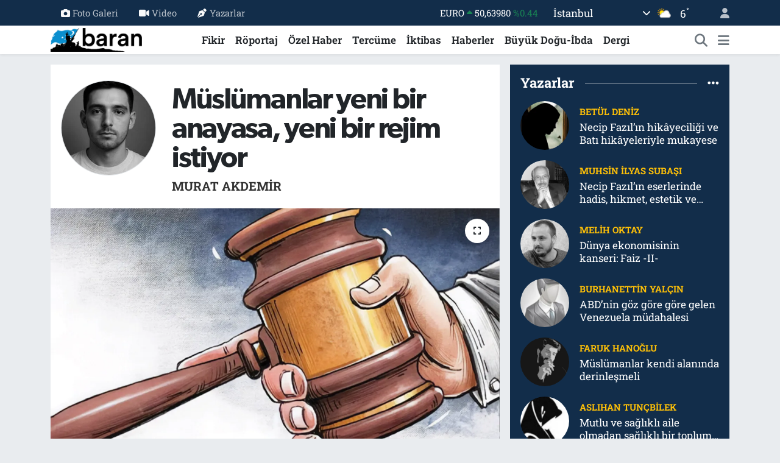

--- FILE ---
content_type: text/html; charset=UTF-8
request_url: https://www.barandergisi.net/muslumanlar-yeni-bir-anayasa-yeni-bir-rejim-istiyor
body_size: 27856
content:
<!DOCTYPE html>
<html lang="tr" data-theme="flow">
<head>
<link rel="dns-prefetch" href="//www.barandergisi.net">
<link rel="dns-prefetch" href="//barandergisinet.teimg.com">
<link rel="dns-prefetch" href="//static.tebilisim.com">
<link rel="dns-prefetch" href="//www.googletagmanager.com">
<link rel="dns-prefetch" href="//www.facebook.com">
<link rel="dns-prefetch" href="//www.twitter.com">
<link rel="dns-prefetch" href="//www.instagram.comaylikbarandergisi">
<link rel="dns-prefetch" href="//www.youtube.com">
<link rel="dns-prefetch" href="//api.whatsapp.com">
<link rel="dns-prefetch" href="//x.com">
<link rel="dns-prefetch" href="//www.linkedin.com">
<link rel="dns-prefetch" href="//pinterest.com">
<link rel="dns-prefetch" href="//t.me">
<link rel="dns-prefetch" href="//news.google.com">
<link rel="dns-prefetch" href="//facebook.com">
<link rel="dns-prefetch" href="//apps.apple.com">
<link rel="dns-prefetch" href="//tebilisim.com">
<link rel="dns-prefetch" href="//twitter.com">

    <meta charset="utf-8">
<title>Murat Akdemir: Müslümanlar yeni bir anayasa, yeni bir rejim istiyor - Baran Dergisi - Baran-Haber-Görüş</title>
<meta name="description" content="Müslümanlar olarak; haklarını koruyacak, ikinci sınıf muamelesi görmeyecek, Kemalist diktatörlüğün altında ezilmeyecek ve dini değerlerini koruyabilecek, dininin her manada telkinini yapabilecek, insanı başıboşluktan kurtaracak, herkese hakkını verecek yeni bir anayasa, yeni bir yönetim biçimi istiyoruz.">
<link rel="canonical" href="https://www.barandergisi.net/muslumanlar-yeni-bir-anayasa-yeni-bir-rejim-istiyor">
<meta name="viewport" content="width=device-width,initial-scale=1">
<meta name="X-UA-Compatible" content="IE=edge">
<meta name="robots" content="max-image-preview:large">
<meta name="theme-color" content="#122d4a">
<meta name="title" content="Murat Akdemir: Müslümanlar yeni bir anayasa, yeni bir rejim istiyor">
<meta name="articleSection" content="columnist">
<meta name="datePublished" content="2024-01-09T13:28:00+03:00">
<meta name="dateModified" content="2025-12-11T18:12:13+03:00">
<meta name="articleAuthor" content="Murat Akdemir">
<meta name="author" content="Murat Akdemir">
<link rel="amphtml" href="https://www.barandergisi.net/muslumanlar-yeni-bir-anayasa-yeni-bir-rejim-istiyor/amp">
<meta property="og:site_name" content="Baran Dergisi - Baran-Haber-Görüş">
<meta property="og:image" content="https://barandergisinet.teimg.com/barandergisi-net/uploads/2024/01/yeni-anayasa-yeni-rejim.webp">
<meta property="og:image:width" content="1280">
<meta property="og:image:height" content="720">
<meta property="og:image:alt" content="Murat Akdemir: Müslümanlar yeni bir anayasa, yeni bir rejim istiyor">
<meta property="og:article:published_time" content="2024-01-09T13:28:00+03:00">
<meta property="og:article:modified_time" content="2025-12-11T18:12:13+03:00">
<meta property="og:description" content="Müslümanlar olarak; haklarını koruyacak, ikinci sınıf muamelesi görmeyecek, Kemalist diktatörlüğün altında ezilmeyecek ve dini değerlerini koruyabilecek, dininin her manada telkinini yapabilecek, insanı başıboşluktan kurtaracak, herkese hakkını verecek yeni bir anayasa, yeni bir yönetim biçimi istiyoruz.">
<meta property="og:url" content="https://www.barandergisi.net/muslumanlar-yeni-bir-anayasa-yeni-bir-rejim-istiyor">
<meta property="og:title" content="Murat Akdemir: Müslümanlar yeni bir anayasa, yeni bir rejim istiyor">
<meta property="og:type" content="article">
<meta name="twitter:card" content="summary_large_image">
<meta name="twitter:site" content="@@barandergisix">
<meta name="twitter:title" content="Murat Akdemir: Müslümanlar yeni bir anayasa, yeni bir rejim istiyor">
<meta name="twitter:description" content="Müslümanlar olarak; haklarını koruyacak, ikinci sınıf muamelesi görmeyecek, Kemalist diktatörlüğün altında ezilmeyecek ve dini değerlerini koruyabilecek, dininin her manada telkinini yapabilecek, insanı başıboşluktan kurtaracak, herkese hakkını verecek yeni bir anayasa, yeni bir yönetim biçimi istiyoruz.">
<meta name="twitter:image" content="https://barandergisinet.teimg.com/barandergisi-net/uploads/2024/01/yeni-anayasa-yeni-rejim.webp">
<link rel="shortcut icon" type="image/x-icon" href="https://barandergisinet.teimg.com/barandergisi-net/uploads/2024/04/barandergisifavicon.png">
<link rel="manifest" href="https://www.barandergisi.net/manifest.json?v=6.6.4" />
<link rel="preload" href="https://static.tebilisim.com/flow/assets/css/font-awesome/fa-solid-900.woff2" as="font" type="font/woff2" crossorigin />
<link rel="preload" href="https://static.tebilisim.com/flow/assets/css/font-awesome/fa-brands-400.woff2" as="font" type="font/woff2" crossorigin />
<link rel="preload" href="https://static.tebilisim.com/flow/assets/css/weather-icons/font/weathericons-regular-webfont.woff2" as="font" type="font/woff2" crossorigin />
<link rel="preload" href="https://static.tebilisim.com/flow/vendor/te/fonts/roboto-slab/roboto-slab.woff2" as="font" type="font/woff2" crossorigin />

<link rel="preload"
	href="https://static.tebilisim.com/flow/vendor/te/fonts/gibson/Gibson-Bold.woff2"
	as="font" type="font/woff2" crossorigin />
<link rel="preload"
	href="https://static.tebilisim.com/flow/vendor/te/fonts/gibson/Gibson-BoldItalic.woff2"
	as="font" type="font/woff2" crossorigin />
<link rel="preload"
	href="https://static.tebilisim.com/flow/vendor/te/fonts/gibson/Gibson-Italic.woff2"
	as="font" type="font/woff2" crossorigin />
<link rel="preload"
	href="https://static.tebilisim.com/flow/vendor/te/fonts/gibson/Gibson-Light.woff2"
	as="font" type="font/woff2" crossorigin />
<link rel="preload"
	href="https://static.tebilisim.com/flow/vendor/te/fonts/gibson/Gibson-LightItalic.woff2"
	as="font" type="font/woff2" crossorigin />
<link rel="preload"
	href="https://static.tebilisim.com/flow/vendor/te/fonts/gibson/Gibson-SemiBold.woff2"
	as="font" type="font/woff2" crossorigin />
<link rel="preload"
	href="https://static.tebilisim.com/flow/vendor/te/fonts/gibson/Gibson-SemiBoldItalic.woff2"
	as="font" type="font/woff2" crossorigin />
<link rel="preload"
	href="https://static.tebilisim.com/flow/vendor/te/fonts/gibson/Gibson.woff2"
	as="font" type="font/woff2" crossorigin />

<link rel="preload" as="style" href="https://static.tebilisim.com/flow/vendor/te/fonts/roboto-slab.css?v=6.6.4">
<link rel="stylesheet" href="https://static.tebilisim.com/flow/vendor/te/fonts/roboto-slab.css?v=6.6.4">
<link rel="preload" as="style" href="https://static.tebilisim.com/flow/vendor/te/fonts/gibson.css?v=6.6.4">
<link rel="stylesheet" href="https://static.tebilisim.com/flow/vendor/te/fonts/gibson.css?v=6.6.4">

<style>:root {
        --te-link-color: #333;
        --te-link-hover-color: #000;
        --te-font: "Roboto Slab";
        --te-secondary-font: "Gibson";
        --te-h1-font-size: 48px;
        --te-color: #122d4a;
        --te-hover-color: #194c82;
        --mm-ocd-width: 85%!important; /*  Mobil Menü Genişliği */
        --swiper-theme-color: var(--te-color)!important;
        --header-13-color: #ffc107;
    }</style><link rel="preload" as="style" href="https://static.tebilisim.com/flow/assets/vendor/bootstrap/css/bootstrap.min.css?v=6.6.4">
<link rel="stylesheet" href="https://static.tebilisim.com/flow/assets/vendor/bootstrap/css/bootstrap.min.css?v=6.6.4">
<link rel="preload" as="style" href="https://static.tebilisim.com/flow/assets/css/app6.6.4.min.css">
<link rel="stylesheet" href="https://static.tebilisim.com/flow/assets/css/app6.6.4.min.css">



<script type="application/ld+json">{"@context":"https:\/\/schema.org","@type":"WebSite","url":"https:\/\/www.barandergisi.net","potentialAction":{"@type":"SearchAction","target":"https:\/\/www.barandergisi.net\/arama?q={query}","query-input":"required name=query"}}</script>

<script type="application/ld+json">{"@context":"https:\/\/schema.org","@type":"NewsMediaOrganization","url":"https:\/\/www.barandergisi.net","name":"Baran Dergisi - Baran Haber G\u00f6r\u00fc\u015f","logo":"https:\/\/barandergisinet.teimg.com\/barandergisi-net\/uploads\/2023\/03\/baran-23-logo.png","sameAs":["https:\/\/www.facebook.com\/@AylikBaranDergisi","https:\/\/www.twitter.com\/@barandergisix","https:\/\/www.youtube.com\/@BaranDergisiBaranHaber","https:\/\/www.instagram.com\/\/aylikbarandergisi"]}</script>

<script type="application/ld+json">{"@context":"https:\/\/schema.org","@graph":[{"@type":"SiteNavigationElement","name":"Ana Sayfa","url":"https:\/\/www.barandergisi.net","@id":"https:\/\/www.barandergisi.net"},{"@type":"SiteNavigationElement","name":"T\u00fcrkiye","url":"https:\/\/www.barandergisi.net\/gundem","@id":"https:\/\/www.barandergisi.net\/gundem"},{"@type":"SiteNavigationElement","name":"Bat\u0131 Alemi","url":"https:\/\/www.barandergisi.net\/bati-alemi","@id":"https:\/\/www.barandergisi.net\/bati-alemi"},{"@type":"SiteNavigationElement","name":"K\u00fclt\u00fcr - Sanat","url":"https:\/\/www.barandergisi.net\/kultur-sanat","@id":"https:\/\/www.barandergisi.net\/kultur-sanat"},{"@type":"SiteNavigationElement","name":"R\u00f6portaj","url":"https:\/\/www.barandergisi.net\/roportaj","@id":"https:\/\/www.barandergisi.net\/roportaj"},{"@type":"SiteNavigationElement","name":"Tarih","url":"https:\/\/www.barandergisi.net\/tarih","@id":"https:\/\/www.barandergisi.net\/tarih"},{"@type":"SiteNavigationElement","name":"B\u00fcy\u00fck Do\u011fu-\u0130bda","url":"https:\/\/www.barandergisi.net\/buyuk-dogu-ibda","@id":"https:\/\/www.barandergisi.net\/buyuk-dogu-ibda"},{"@type":"SiteNavigationElement","name":"Ortado\u011fu","url":"https:\/\/www.barandergisi.net\/ortadogu","@id":"https:\/\/www.barandergisi.net\/ortadogu"},{"@type":"SiteNavigationElement","name":"Avrupa","url":"https:\/\/www.barandergisi.net\/avrupa","@id":"https:\/\/www.barandergisi.net\/avrupa"},{"@type":"SiteNavigationElement","name":"\u0130ktibas","url":"https:\/\/www.barandergisi.net\/iktibas","@id":"https:\/\/www.barandergisi.net\/iktibas"},{"@type":"SiteNavigationElement","name":"Bayilerimiz ve Abonelik","url":"https:\/\/www.barandergisi.net\/bayilerimiz-ve-abonelik","@id":"https:\/\/www.barandergisi.net\/bayilerimiz-ve-abonelik"},{"@type":"SiteNavigationElement","name":"\u0130slam Alemi","url":"https:\/\/www.barandergisi.net\/islam-alemi","@id":"https:\/\/www.barandergisi.net\/islam-alemi"},{"@type":"SiteNavigationElement","name":"Amerika","url":"https:\/\/www.barandergisi.net\/amerika","@id":"https:\/\/www.barandergisi.net\/amerika"},{"@type":"SiteNavigationElement","name":"\u0130lim","url":"https:\/\/www.barandergisi.net\/ilim","@id":"https:\/\/www.barandergisi.net\/ilim"},{"@type":"SiteNavigationElement","name":"Fikir","url":"https:\/\/www.barandergisi.net\/fikir","@id":"https:\/\/www.barandergisi.net\/fikir"},{"@type":"SiteNavigationElement","name":"Asya","url":"https:\/\/www.barandergisi.net\/asya","@id":"https:\/\/www.barandergisi.net\/asya"},{"@type":"SiteNavigationElement","name":"D\u00fcnya","url":"https:\/\/www.barandergisi.net\/dunya","@id":"https:\/\/www.barandergisi.net\/dunya"},{"@type":"SiteNavigationElement","name":"Dergi","url":"https:\/\/www.barandergisi.net\/baran-dergisi-sayilari","@id":"https:\/\/www.barandergisi.net\/baran-dergisi-sayilari"},{"@type":"SiteNavigationElement","name":"Bilim-Teknoloji","url":"https:\/\/www.barandergisi.net\/bilim-teknoloji","@id":"https:\/\/www.barandergisi.net\/bilim-teknoloji"},{"@type":"SiteNavigationElement","name":"Haberler","url":"https:\/\/www.barandergisi.net\/genel","@id":"https:\/\/www.barandergisi.net\/genel"},{"@type":"SiteNavigationElement","name":"Sa\u011fl\u0131k","url":"https:\/\/www.barandergisi.net\/saglik","@id":"https:\/\/www.barandergisi.net\/saglik"},{"@type":"SiteNavigationElement","name":"Afrika","url":"https:\/\/www.barandergisi.net\/afrika","@id":"https:\/\/www.barandergisi.net\/afrika"},{"@type":"SiteNavigationElement","name":"\u00d6zel Haber","url":"https:\/\/www.barandergisi.net\/ozel-haber","@id":"https:\/\/www.barandergisi.net\/ozel-haber"},{"@type":"SiteNavigationElement","name":"Terc\u00fcme","url":"https:\/\/www.barandergisi.net\/tercume","@id":"https:\/\/www.barandergisi.net\/tercume"},{"@type":"SiteNavigationElement","name":"Yay\u0131n Politikam\u0131z","url":"https:\/\/www.barandergisi.net\/yayin-politikamiz","@id":"https:\/\/www.barandergisi.net\/yayin-politikamiz"},{"@type":"SiteNavigationElement","name":"Gizlilik Politikas\u0131","url":"https:\/\/www.barandergisi.net\/gizlilik-politikasi","@id":"https:\/\/www.barandergisi.net\/gizlilik-politikasi"},{"@type":"SiteNavigationElement","name":"\u0130leti\u015fim","url":"https:\/\/www.barandergisi.net\/iletisim","@id":"https:\/\/www.barandergisi.net\/iletisim"},{"@type":"SiteNavigationElement","name":"Gizlilik S\u00f6zle\u015fmesi","url":"https:\/\/www.barandergisi.net\/gizlilik-sozlesmesi","@id":"https:\/\/www.barandergisi.net\/gizlilik-sozlesmesi"},{"@type":"SiteNavigationElement","name":"Yazarlar","url":"https:\/\/www.barandergisi.net\/yazarlar","@id":"https:\/\/www.barandergisi.net\/yazarlar"},{"@type":"SiteNavigationElement","name":"Foto Galeri","url":"https:\/\/www.barandergisi.net\/foto-galeri","@id":"https:\/\/www.barandergisi.net\/foto-galeri"},{"@type":"SiteNavigationElement","name":"Video Galeri","url":"https:\/\/www.barandergisi.net\/video","@id":"https:\/\/www.barandergisi.net\/video"},{"@type":"SiteNavigationElement","name":"Biyografiler","url":"https:\/\/www.barandergisi.net\/biyografi","@id":"https:\/\/www.barandergisi.net\/biyografi"},{"@type":"SiteNavigationElement","name":"Firma Rehberi","url":"https:\/\/www.barandergisi.net\/rehber","@id":"https:\/\/www.barandergisi.net\/rehber"},{"@type":"SiteNavigationElement","name":"Seri \u0130lanlar","url":"https:\/\/www.barandergisi.net\/ilan","@id":"https:\/\/www.barandergisi.net\/ilan"},{"@type":"SiteNavigationElement","name":"Vefatlar","url":"https:\/\/www.barandergisi.net\/vefat","@id":"https:\/\/www.barandergisi.net\/vefat"},{"@type":"SiteNavigationElement","name":"R\u00f6portajlar","url":"https:\/\/www.barandergisi.net\/roportaj","@id":"https:\/\/www.barandergisi.net\/roportaj"},{"@type":"SiteNavigationElement","name":"Anketler","url":"https:\/\/www.barandergisi.net\/anketler","@id":"https:\/\/www.barandergisi.net\/anketler"},{"@type":"SiteNavigationElement","name":"Ey\u00fcpsultan Bug\u00fcn, Yar\u0131n ve 1 Haftal\u0131k Hava Durumu Tahmini","url":"https:\/\/www.barandergisi.net\/eyupsultan-hava-durumu","@id":"https:\/\/www.barandergisi.net\/eyupsultan-hava-durumu"},{"@type":"SiteNavigationElement","name":"Ey\u00fcpsultan Namaz Vakitleri","url":"https:\/\/www.barandergisi.net\/eyupsultan-namaz-vakitleri","@id":"https:\/\/www.barandergisi.net\/eyupsultan-namaz-vakitleri"},{"@type":"SiteNavigationElement","name":"Puan Durumu ve Fikst\u00fcr","url":"https:\/\/www.barandergisi.net\/futbol\/super-lig-puan-durumu-ve-fikstur","@id":"https:\/\/www.barandergisi.net\/futbol\/super-lig-puan-durumu-ve-fikstur"}]}</script>

<script type="application/ld+json">{"@context":"https:\/\/schema.org","@type":"BreadcrumbList","itemListElement":[{"@type":"ListItem","position":1,"item":{"@type":"Thing","@id":"https:\/\/www.barandergisi.net","name":"Yazarlar"}},{"@type":"ListItem","position":2,"item":{"@type":"Thing","@id":"https:\/\/www.barandergisi.net\/murat-akdemir","name":"Murat Akdemir"}},{"@type":"ListItem","position":3,"item":{"@type":"Thing","@id":"https:\/\/www.barandergisi.net\/muslumanlar-yeni-bir-anayasa-yeni-bir-rejim-istiyor","name":"M\u00fcsl\u00fcmanlar yeni bir anayasa, yeni bir rejim istiyor"}}]}</script>
<script type="application/ld+json">{"@context":"https:\/\/schema.org","@type":"NewsArticle","headline":"M\u00fcsl\u00fcmanlar yeni bir anayasa, yeni bir rejim istiyor","dateCreated":"2024-01-09T13:28:00+03:00","datePublished":"2024-01-09T13:28:00+03:00","dateModified":"2025-12-11T18:12:13+03:00","wordCount":1657,"genre":"news","mainEntityOfPage":{"@type":"WebPage","@id":"https:\/\/www.barandergisi.net\/muslumanlar-yeni-bir-anayasa-yeni-bir-rejim-istiyor"},"articleBody":"Cumhurba\u015fkan\u0131 Erdo\u011fan, her f\u0131rsatta \u201cyeni anayasa\u201d vurgusu yap\u0131yor. Fakat bu hususta ne kamuoyundan bir ses geliyor ne de M\u00fcsl\u00fcmanlardan bir hareket! Yeni anayasa \u00fczerine ve yeni bir y\u00f6netim \u015fekline uygun hi\u00e7bir \u00e7al\u0131\u015fma da yap\u0131lm\u0131yor! Bat\u0131c\u0131 bir anlay\u0131\u015fla ve Kemalizm\u2019in kurallar\u0131na g\u00f6re haz\u0131rlanan y\u00fcr\u00fcrl\u00fckteki anayasa, M\u00fcsl\u00fcmanlar\u0131 hi\u00e7bir \u015fekilde temsil etmiyor. Bilakis M\u00fcsl\u00fcmanlar bu anayasa ile kendi topraklar\u0131nda ikinci s\u0131n\u0131f muamelesi g\u00f6r\u00fcyor. Ekonomisi kapitalizme, hukuku \u00e7e\u015fitli yabanc\u0131 \u00fclkelerin kurallar\u0131na, tarihi milleti asimile etmek \u00fczere resmi tarihe, e\u011fitimi, dili ve k\u00fclt\u00fcr\u00fc Bat\u0131c\u0131 bir anlay\u0131\u015fa ba\u011fl\u0131 olan bir rejimde \u0130slam\u2019dan, \u0130slam hukukundan hi\u00e7bir \u015fey bulam\u0131yoruz. Bulduklar\u0131m\u0131z ise, di\u011fer hukuk\u00ee kurallar\u0131n alt\u0131nda ezilmekten ba\u015fka bir i\u015fe yaram\u0131yor. \u00d6rne\u011fin, m\u00fcstehcenlik yasas\u0131 var fakat ahlaks\u0131zl\u0131k yapanlar karakolun bir kap\u0131s\u0131ndan girip di\u011fer kap\u0131s\u0131ndan \u00e7\u0131k\u0131yor yahut hi\u00e7bir \u015fekilde dokunulmuyor. Dine hakaretin yasas\u0131 var fakat sabah ak\u015fam Allah\u2019a, peygambere k\u00fcfredenler g\u00f6zalt\u0131na al\u0131n\u0131p serbest b\u0131rak\u0131l\u0131yor.\r\n\r\nKemalist azg\u0131n g\u00fcruh bu topraklarda diledi\u011fi gibi at ko\u015fturabiliyor, M\u00fcsl\u00fcmanlara hakaret edebiliyor, t\u00fcm mukaddes de\u011ferleri a\u015fa\u011f\u0131layabiliyor ve tahkir edebiliyor, Allah\u2019a ve peygambere k\u00fcfredebiliyor ve bunun kar\u015f\u0131l\u0131\u011f\u0131nda ne soru\u015fturma a\u00e7\u0131l\u0131yor ne de herhangi bir tutuklama ger\u00e7ekle\u015fiyor. Kimisi ise g\u00f6z boyamak yahut milletin gaz\u0131n\u0131 almak i\u00e7in komik bi\u00e7imde cezalarla mesele \u00f6rtbas ediliyor. Adeta M\u00fcsl\u00fcman milletle dalga ge\u00e7iliyor. Kemalist ideolojiye kar\u015f\u0131 herhangi bir ele\u015ftiriye ise T\u00fcrkiye\u2019nin hukuk sistemi an\u0131nda seferber oluyor, an\u0131nda t\u00fcm kolluk kuvvetlerini harekete ge\u00e7iriyor ve an\u0131nda mahkeme g\u00f6r\u00fcl\u00fcp i\u00e7eri t\u0131k\u0131yor.\r\n\r\nMisal, mesele 5816 say\u0131l\u0131 kanun olunca M\u00fcsl\u00fcmanlar\u0131 \u0131\u015f\u0131k h\u0131z\u0131nda i\u00e7eri t\u0131kabilen rejim; son 10 senede onlarca kez Kur'an'a hakaret edildi\u011fi, tekme at\u0131ld\u0131\u011f\u0131, i\u00e7ki masas\u0131nda yak\u0131ld\u0131\u011f\u0131, Peygamber Efendimize okul k\u00fcrs\u00fcs\u00fcnden ve sosyal medyadan hakaretler edildi\u011fi, Allah'a k\u00fcfredildi\u011fi halde hi\u00e7birine ceza vermedi.\r\n\r\nG\u00f6r\u00fcl\u00fcyor ki, 5816 say\u0131l\u0131 kanun ve benzeri kanunlar sebebiyle M\u00fcsl\u00fcmanlar\u0131n anlay\u0131\u015f\u0131 dar bir alana hapsedilmi\u015f vaziyette. Bundan dolay\u0131 tarih\u00e7iler hakikati s\u00f6yleyememek gibi bir ezikli\u011fe d\u00fc\u015f\u00fcyor. Okullarda ise h\u00e2l\u00e2 resmi tarihin yalanlar\u0131 okutuluyor. Kemalist h\u00e2kim ve savc\u0131lar 5816 gibi intikam alabilecekleri sahalar\u0131 dibine kadar kullanmaktan \u00e7ekinmiyor ve intikam al\u0131yor. Hukuk sisteminin \u00e7arp\u0131kl\u0131\u011f\u0131ndan, \u00e7eli\u015fkilerinden yararlan\u0131p keyfi cezalar verebiliyor, kendi ideolojik \u00e7\u0131karlar\u0131na g\u00f6re hareket edebiliyor. Din g\u00f6revlileri bile hakk\u0131 savundu\u011fu zaman inceleme ba\u015flat\u0131l\u0131yor, soru\u015fturma a\u00e7\u0131l\u0131yor, ceza veriliyor. Biliniyor ki Kemalist rejim, kendi putuna ve putunun getirdi\u011fi kurallara ba\u011fl\u0131 olmak d\u0131\u015f\u0131nda hi\u00e7bir \u015feye izin vermiyor.\r\n\r\nPeki o halde M\u00fcsl\u00fcmanlar\u0131n, elini kolunu ba\u011flayan bir rejim yerine \u0130slami bir sistemle y\u00f6netilmek istemesinden daha tabii ne olabilir ki? Bu sistem M\u00fcsl\u00fcman\u0131 adeta camiyle ev aras\u0131na hapsetmi\u015f vaziyette. Onun topluma kar\u0131\u015fmas\u0131n\u0131, dini sosyal planda ya\u015famas\u0131n\u0131, \u0130slam k\u00fclt\u00fcr\u00fcn\u00fcn her yerden ne\u015fet etmesini istemiyor. Evinden soka\u011f\u0131na, marketinden \u015firketine, okulundan kamu kurumlar\u0131na varana kadar her yerde \u0130slam anlay\u0131\u015f\u0131na, \u0130slam ahlak\u0131na g\u00f6re hareket etmesini istemiyor. Kendi kurguland\u0131\u011f\u0131 gibi sek\u00fcler bir \u015fekilde hi\u00e7bir \u015feye aidiyeti olmadan, e\u015fekler gibi ya\u015famay\u0131 empoze ediyor.\r\n\r\nSonu gelen bu rejim toplumu toplum olmaktan \u00e7\u0131kard\u0131, insan\u00ee t\u00fcm hasletlere paydos dercesine dinden ve k\u00fclt\u00fcrden kopartt\u0131 ve dayatt\u0131\u011f\u0131 ba\u015f\u0131bo\u015f \u00f6zg\u00fcrl\u00fc\u011f\u00fcn neticesinde neslimiz zina, fuhu\u015f, tecav\u00fcz, alkol, cinayet, h\u0131rs\u0131zl\u0131k ve \u00e7e\u015fitli ahlaks\u0131zl\u0131k bata\u011f\u0131na sapland\u0131. Yahudile\u015fmi\u015f Kemalistler, ba\u011fl\u0131 olduklar\u0131 ideolojilerinin \u0130slam\u2019a olan d\u00fc\u015fmanl\u0131\u011f\u0131ndan g\u00fc\u00e7 alarak hainliklerini ger\u00e7ekle\u015ftirirken, topluma da sek\u00fcler hayat tarz\u0131n\u0131 dayatmay\u0131 s\u00fcrd\u00fcrerek milleti bu batakl\u0131\u011fa \u00e7ekiyor. Biz, insan\u0131m\u0131z\u0131 teker teker avlayan bu batakl\u0131\u011f\u0131n kurutulmas\u0131n\u0131 istiyoruz.\r\n\r\nB\u00f6ylesine esaret halde tutuldu\u011fumuz rejime M\u00fcsl\u00fcman dedi\u011fimiz \u201chocalar\u201d da te\u015fne oluyor. K\u00fcrs\u00fclerden \u0130slami bir y\u00f6netim isteyenleri ya a\u015fa\u011f\u0131l\u0131yorlar ya provokat\u00f6rl\u00fckle su\u00e7luyorlar ya da \u201cbunlar devlete, millete d\u00fc\u015fman\u201d diyerek toplumun \u00f6n\u00fcnde aforoz ediyorlar. Halbuki \u00fclkemizin M\u00fcsl\u00fcman yazarlar\u0131, akademisyenleri, hocalar\u0131 ve vaizleri, pe\u015flerinden s\u00fcr\u00fckledikleri kitlelere Bat\u0131c\u0131 bir d\u00fczende M\u00fcsl\u00fcmana hi\u00e7bir hayat hakk\u0131n\u0131n tan\u0131nmad\u0131\u011f\u0131 \u015fuurunu i\u015flemesi gerekirken, M\u00fcsl\u00fcmanlara \u0130slam\u00ee bir sistemin gereklili\u011fini anlatmas\u0131 gerekirken, tam tersine rejime payandal\u0131k yap\u0131yor. Asl\u0131nda vatan, millet diyerek korumaya kalk\u0131\u015ft\u0131klar\u0131 \u015feyin Kemalizm ve Kemalizm taraf\u0131ndan toplumumuza enjekte edilen t\u00fcrl\u00fc sapk\u0131nl\u0131k ve ahlaks\u0131zl\u0131klar oldu\u011funu g\u00f6rm\u00fcyorlar; sonu\u00e7ta onlar\u0131n g\u00f6z\u00fc \u00f6n\u00fcnde nesiller heba olup gidiyor.\r\n\r\n\u0130nsan eliyle haz\u0131rlanm\u0131\u015f be\u015fer\u00ee sistemlere, mutlak olarak bakan ve dokunan\u0131 \u00f6nce M\u00fcsl\u00fcman dedi\u011fimiz ki\u015filerin engellemeye \u00e7al\u0131\u015ft\u0131\u011f\u0131n\u0131 son zamanlarda daha da fazla hisseder olduk. Belli ki kurulduklar\u0131 koltuklar\u0131ndan ve Bat\u0131c\u0131 Kemalist rejimin g\u00f6lgesi alt\u0131nda olmaktan mutlular ve toplumu toplum olmaktan \u00e7\u0131karan ahlaks\u0131zl\u0131klar\u0131ndan rahats\u0131zl\u0131k duymuyorlar! Onlar\u0131n sahte mutlulu\u011funu bozmaya devam edece\u011fiz. Bir\u00e7ok problemli sistemden al\u0131nma yamal\u0131 rejim \u00e7oktan miad\u0131n\u0131 doldurdu bile. Bu rejim bir kesimin menfaatini sa\u011flamak ve geri kalanlar\u0131 ise par\u00e7alamak, kendilerine benzetmek ve sindirmek \u00fczere kurgulanm\u0131\u015ft\u0131r. T\u00fcrkiye, aya\u011f\u0131na dolanan bu prangalarla daha fazla y\u00fcr\u00fcyemez ve bundan kurtulman\u0131n yoluna bakmal\u0131d\u0131r! M\u00fcsl\u00fcmanlar olarak; haklar\u0131n\u0131 koruyacak, ikinci s\u0131n\u0131f muamelesi g\u00f6rmeyecek, Kemalist diktat\u00f6rl\u00fc\u011f\u00fcn alt\u0131nda ezilmeyecek ve dini de\u011ferlerini koruyabilecek, dininin her manada telkinini yapabilecek, insan\u0131 ba\u015f\u0131bo\u015fluktan kurtaracak, herkese hakk\u0131n\u0131 verecek yeni bir anayasa, yeni bir y\u00f6netim bi\u00e7imi istiyoruz.\r\n\r\n***\r\n\r\nNeyle kar\u015f\u0131 kar\u015f\u0131ya oldu\u011fumuzu hat\u0131rlatmak a\u00e7\u0131s\u0131ndan Kemalist hukuk sisteminin M\u00fcsl\u00fcmana ve Kemalist\u2019e bi\u00e7ti\u011fi manzaray\u0131 da a\u015fa\u011f\u0131ya ekliyorum:\r\n\r\n\r\n -\u201c\u0130slam alimleri as\u0131ld\u0131, hilafet kald\u0131r\u0131ld\u0131, alfabe de\u011fi\u015ftirildi, medreseler kapat\u0131ld\u0131.\u201d \u015feklindeki vaaz\u0131ndan dolay\u0131 imam Metin \u00d6zcan 5816'dan tutukland\u0131.\r\n -Kocaeli'de otob\u00fcste yolculuk eden kad\u0131na giydi\u011fi \u00e7ar\u015faf y\u00fcz\u00fcnden hakaret eden ve g\u00f6zalt\u0131na al\u0131nan M.D.G., ifadesi sonras\u0131nda serbest b\u0131rak\u0131ld\u0131.\r\n -Bursa'n\u0131n \u0130neg\u00f6l il\u00e7esinde, \"Atat\u00fcrk'e hakaret etti\u011fi\" \u00f6ne s\u00fcr\u00fclen Kemal C\u0131buk isimli bir vatanda\u015f tutukland\u0131.\r\n -Depremzede \u00f6\u011frencinin ba\u015f\u00f6rt\u00fcl\u00fc oldu\u011fu gerek\u00e7esiyle okula kayd\u0131n\u0131 yapmayan m\u00fcd\u00fcr hakk\u0131nda ba\u015flat\u0131lan incelemede karar a\u00e7\u0131kland\u0131. Buna g\u00f6re, okul m\u00fcd\u00fcr\u00fcne 89 bin 571 TL idari para cezas\u0131 uygulanaca\u011f\u0131 kararla\u015ft\u0131r\u0131ld\u0131.\r\n -10 Kas\u0131m\u2019da \u00e7i\u011fk\u00f6fte partisine soru\u015fturma a\u00e7\u0131ld\u0131.\r\n -\"Kafire rahmet okunmaz\" dedi\u011fi i\u00e7in Ahmet Bostanc\u0131 isimli bir gen\u00e7 ters kelep\u00e7e ile g\u00f6zalt\u0131na al\u0131n\u0131p tutukland\u0131.\r\n -\u0130stanbul'da bir camide i\u00e7ki i\u00e7en ve g\u00f6r\u00fcnt\u00fcleri sosyal medyada payla\u015fan al\u00e7ak, \u00e7\u0131kar\u0131ld\u0131\u011f\u0131 mahkemece serbest b\u0131rak\u0131ld\u0131.\r\n -Sosyal medya hesab\u0131ndan \u201cFilistin de bizim topra\u011f\u0131m\u0131zd\u0131. Laikli\u011fi getiren k\u00f6pekler kaybetti o topraklar\u0131.\u201d diyen esnaf Hac\u0131 Mustafa Atmaca g\u00f6zalt\u0131na al\u0131n\u0131p tutukland\u0131.\r\n - Recep Balta\u015f isimli al\u00e7ak, \u0130slam'a, Peygambere ve \u0130slami de\u011ferlere hakaret etti. Balta\u015f i\u00e7in hi\u00e7bir \u015fey yap\u0131lmad\u0131.\r\n - K\u0131z ve erkek \u00f6\u011frencilerin ayr\u0131 s\u0131n\u0131flarda okutulmas\u0131 \u015feklindeki veli iste\u011fine cevap veren okul m\u00fcd\u00fcr\u00fc Abdurrahman Y\u0131lmaz'a soru\u015fturma a\u00e7\u0131ld\u0131 ve ceza verildi.\r\n -Ankara Kocatepe Camii'nde uygunsuz k\u0131yafetlerle ahlaks\u0131z \u00e7ekimler yapan Bilal K\u0131sa ve Ezgi Cebeci hakk\u0131ndaki davada karar a\u00e7\u0131kland\u0131. M\u00fcsl\u00fcmanlar\u0131n g\u00f6z\u00fcn\u00fc boyamak i\u00e7in g\u00f6zalt\u0131na al\u0131nan al\u00e7aklar, davadan beraat etti.\r\n - Antalya\u2019n\u0131n Serik il\u00e7esinde Mustafa Kemal b\u00fcst\u00fcn\u00fc balyozla k\u0131rd\u0131\u011f\u0131 gerek\u00e7esiyle g\u00f6zalt\u0131na al\u0131nan O.G, \u00e7\u0131kar\u0131ld\u0131\u011f\u0131 mahkemece tutuklanarak cezaevine g\u00f6nderildi.\r\n - Peygamber Efendimiz'e k\u00fcfreden U\u011fur Kutay serbest b\u0131rak\u0131ld\u0131.\r\n - \u0130stanbul'da bir camide i\u00e7ki i\u00e7en ve g\u00f6r\u00fcnt\u00fcleri sosyal medyada payla\u015fan ki\u015fi \u00e7\u0131kar\u0131ld\u0131\u011f\u0131 mahkemece serbest b\u0131rak\u0131ld\u0131.\r\n - Sosyal medya platformu TikTok'ta, para kar\u015f\u0131l\u0131\u011f\u0131 m\u00fcstehcen i\u00e7erikli canl\u0131 yay\u0131p yap\u0131p 1 saatte 100 bin lira toplad\u0131\u011f\u0131 iddias\u0131yla g\u00f6zalt\u0131na al\u0131nan kad\u0131n, adli kontrol \u015fart\u0131yla serbest b\u0131rak\u0131ld\u0131.\r\n - \u0130stanbul Bebek sahilinde milletin g\u00f6z\u00fc \u00f6n\u00fcnde cinsel ili\u015fkiye giren ahlaks\u0131z \u00d6zg\u00fcr Kavi hakk\u0131nda tahliye karar\u0131 verildi.\r\n - Kamil Ko\u00e7 firmas\u0131na ait otob\u00fcsle seyahat eden gen\u00e7 bir kad\u0131n, namaz k\u0131ld\u0131\u011f\u0131 gerek\u00e7esiyle yolcular ve muavin taraf\u0131ndan hakarete u\u011frad\u0131. Hakaret edenler i\u00e7in hi\u00e7bir i\u015flem yap\u0131lmad\u0131.\r\n - HDP \u0130stanbul Milletvekili Oya Ersoy, TBMM'de \u0130slam'a hakaret etti. Ersoy, \"Bug\u00fcn kar\u015f\u0131 kar\u015f\u0131ya oldu\u011fumuz y\u0131k\u0131m 1500 y\u0131l \u00f6nceki dini toplum ili\u015fkilerini yeniden kurma hayalidir.\" dedi. Ersoy i\u00e7in herhangi bir i\u015flem yap\u0131lmad\u0131.\r\n - CHP Genel Merkezi dan\u0131\u015fman\u0131 M\u00fccahit Avc\u0131, Mus'ab bin Umeyr hazretleri hakk\u0131nda hakaret i\u00e7en bir mesaj payla\u015ft\u0131. Avc\u0131, gelen tepkilerin ard\u0131ndan payla\u015f\u0131m\u0131n\u0131 sildi. Avc\u0131\u2019ya hi\u00e7bir i\u015flem yap\u0131lmad\u0131.\r\n - 'Jahrein' mahlasl\u0131 yay\u0131nc\u0131 Ahmet Sonu\u00e7'un da i\u00e7inde yer ald\u0131\u011f\u0131 X sohbet odas\u0131nda, 'Osman' isimli bir \u015fahsa ailesi ve bebe\u011fiyle ilgili \u00e7irkin ifadelerde bulunuldu ve \u0130slam diniyle dalga ge\u00e7ildi. Al\u00e7aklar hakk\u0131nda hi\u00e7bir inceleme yap\u0131lmad\u0131.\r\n\r\n\r\nAyl\u0131k Baran Dergisi 22. Say\u0131 Aral\u0131k 2023","description":"M\u00fcsl\u00fcmanlar olarak; haklar\u0131n\u0131 koruyacak, ikinci s\u0131n\u0131f muamelesi g\u00f6rmeyecek, Kemalist diktat\u00f6rl\u00fc\u011f\u00fcn alt\u0131nda ezilmeyecek ve dini de\u011ferlerini koruyabilecek, dininin her manada telkinini yapabilecek, insan\u0131 ba\u015f\u0131bo\u015fluktan kurtaracak, herkese hakk\u0131n\u0131 verecek yeni bir anayasa, yeni bir y\u00f6netim bi\u00e7imi istiyoruz.","inLanguage":"tr-TR","keywords":[],"image":{"@type":"ImageObject","url":"https:\/\/barandergisinet.teimg.com\/crop\/1280x720\/barandergisi-net\/uploads\/2024\/01\/yeni-anayasa-yeni-rejim.webp","width":"1280","height":"720","caption":"M\u00fcsl\u00fcmanlar yeni bir anayasa, yeni bir rejim istiyor"},"publishingPrinciples":"https:\/\/www.barandergisi.net\/gizlilik-sozlesmesi","isFamilyFriendly":"http:\/\/schema.org\/True","isAccessibleForFree":"http:\/\/schema.org\/True","publisher":{"@type":"Organization","name":"Baran Dergisi - Baran Haber G\u00f6r\u00fc\u015f","image":"https:\/\/barandergisinet.teimg.com\/barandergisi-net\/uploads\/2023\/03\/baran-23-logo.png","logo":{"@type":"ImageObject","url":"https:\/\/barandergisinet.teimg.com\/barandergisi-net\/uploads\/2023\/03\/baran-23-logo.png","width":"640","height":"375"}},"author":{"@type":"Person","name":"Baran Dergisi - Baran Haber G\u00f6r\u00fc\u015f","honorificPrefix":"","jobTitle":"","url":"\/murat-akdemir"}}</script>





<!-- Google tag (gtag.js) -->
<script async src="https://www.googletagmanager.com/gtag/js?id=UA-216063560-1"></script>
<script>
  window.dataLayer = window.dataLayer || [];
  function gtag(){dataLayer.push(arguments);}
  gtag('js', new Date());

  gtag('config', 'UA-216063560-1');
</script>



<script async data-cfasync="false"
	src="https://www.googletagmanager.com/gtag/js?id=G-MGFH2Y8WX2"></script>
<script data-cfasync="false">
	window.dataLayer = window.dataLayer || [];
	  function gtag(){dataLayer.push(arguments);}
	  gtag('js', new Date());
	  gtag('config', 'G-MGFH2Y8WX2');
</script>




</head>




<body class="d-flex flex-column min-vh-100">

    
    

    <header class="header-4">
    <div class="top-header d-none d-lg-block">
        <div class="container">
            <div class="d-flex justify-content-between align-items-center">

                <ul  class="top-menu nav small sticky-top">
        <li class="nav-item   ">
        <a href="/foto-galeri" class="nav-link pe-3" target="_self" title="Foto Galeri"><i class="fa fa-camera me-1 text-light mr-1"></i>Foto Galeri</a>
        
    </li>
        <li class="nav-item   ">
        <a href="/video" class="nav-link pe-3" target="_self" title="Video"><i class="fa fa-video me-1 text-light mr-1"></i>Video</a>
        
    </li>
        <li class="nav-item   ">
        <a href="/yazarlar" class="nav-link pe-3" target="_self" title="Yazarlar"><i class="fa fa-pen-nib me-1 text-light mr-1"></i>Yazarlar</a>
        
    </li>
    </ul>


                                    <div class="position-relative overflow-hidden ms-auto text-end" style="height: 36px;">
                        <!-- PİYASALAR -->
        <div class="newsticker mini small">
        <ul class="newsticker__list list-unstyled" data-header="4">
            <li class="newsticker__item col dolar">DOLAR
                <span class="text-success"><i class="fa fa-caret-up"></i></span>
                <span class="value">43,29190</span>
                <span class="text-success">%0.07</span>
            </li>
            <li class="newsticker__item col euro">EURO
                <span class="text-success"><i class="fa fa-caret-up"></i></span>
                <span class="value">50,63980</span>
                <span class="text-success">%0.44</span>
            </li>
            <li class="newsticker__item col euro">STERLİN
                <span class="text-success"><i class="fa fa-caret-up"></i></span>
                <span class="value">58,37200</span>
                <span class="text-success">%0.41</span>
            </li>
            <li class="newsticker__item col altin">G.ALTIN
                <span class="text-success"><i class="fa fa-caret-up"></i></span>
                <span class="value">6567,65000</span>
                <span class="text-success">%1.08</span>
            </li>
            <li class="newsticker__item col bist">BİST100
                <span class="text-success"><i class="fa fa-caret-up"></i></span>
                <span class="value">12.774,00</span>
                <span class="text-success">%21</span>
            </li>
            <li class="newsticker__item col btc">BITCOIN
                <span class="text-danger"><i class="fa fa-caret-down"></i></span>
                <span class="value">91.160,12</span>
                <span class="text-danger">%-1.7</span>
            </li>
        </ul>
    </div>
    

                    </div>
                    <div class="d-flex justify-content-end align-items-center text-light ms-4 weather-widget mini">
                        <!-- HAVA DURUMU -->

<input type="hidden" name="widget_setting_weathercity" value="41.16343020,28.76644080" />

            <div class="weather d-none d-xl-block me-2" data-header="4">
            <div class="custom-selectbox text-white" onclick="toggleDropdown(this)" style="width: 100%">
    <div class="d-flex justify-content-between align-items-center">
        <span style="">İstanbul</span>
        <i class="fas fa-chevron-down" style="font-size: 14px"></i>
    </div>
    <ul class="bg-white text-dark overflow-widget" style="min-height: 100px; max-height: 300px">
                        <li>
            <a href="https://www.barandergisi.net/adana-hava-durumu" title="Adana Hava Durumu" class="text-dark">
                Adana
            </a>
        </li>
                        <li>
            <a href="https://www.barandergisi.net/adiyaman-hava-durumu" title="Adıyaman Hava Durumu" class="text-dark">
                Adıyaman
            </a>
        </li>
                        <li>
            <a href="https://www.barandergisi.net/afyonkarahisar-hava-durumu" title="Afyonkarahisar Hava Durumu" class="text-dark">
                Afyonkarahisar
            </a>
        </li>
                        <li>
            <a href="https://www.barandergisi.net/agri-hava-durumu" title="Ağrı Hava Durumu" class="text-dark">
                Ağrı
            </a>
        </li>
                        <li>
            <a href="https://www.barandergisi.net/aksaray-hava-durumu" title="Aksaray Hava Durumu" class="text-dark">
                Aksaray
            </a>
        </li>
                        <li>
            <a href="https://www.barandergisi.net/amasya-hava-durumu" title="Amasya Hava Durumu" class="text-dark">
                Amasya
            </a>
        </li>
                        <li>
            <a href="https://www.barandergisi.net/ankara-hava-durumu" title="Ankara Hava Durumu" class="text-dark">
                Ankara
            </a>
        </li>
                        <li>
            <a href="https://www.barandergisi.net/antalya-hava-durumu" title="Antalya Hava Durumu" class="text-dark">
                Antalya
            </a>
        </li>
                        <li>
            <a href="https://www.barandergisi.net/ardahan-hava-durumu" title="Ardahan Hava Durumu" class="text-dark">
                Ardahan
            </a>
        </li>
                        <li>
            <a href="https://www.barandergisi.net/artvin-hava-durumu" title="Artvin Hava Durumu" class="text-dark">
                Artvin
            </a>
        </li>
                        <li>
            <a href="https://www.barandergisi.net/aydin-hava-durumu" title="Aydın Hava Durumu" class="text-dark">
                Aydın
            </a>
        </li>
                        <li>
            <a href="https://www.barandergisi.net/balikesir-hava-durumu" title="Balıkesir Hava Durumu" class="text-dark">
                Balıkesir
            </a>
        </li>
                        <li>
            <a href="https://www.barandergisi.net/bartin-hava-durumu" title="Bartın Hava Durumu" class="text-dark">
                Bartın
            </a>
        </li>
                        <li>
            <a href="https://www.barandergisi.net/batman-hava-durumu" title="Batman Hava Durumu" class="text-dark">
                Batman
            </a>
        </li>
                        <li>
            <a href="https://www.barandergisi.net/bayburt-hava-durumu" title="Bayburt Hava Durumu" class="text-dark">
                Bayburt
            </a>
        </li>
                        <li>
            <a href="https://www.barandergisi.net/bilecik-hava-durumu" title="Bilecik Hava Durumu" class="text-dark">
                Bilecik
            </a>
        </li>
                        <li>
            <a href="https://www.barandergisi.net/bingol-hava-durumu" title="Bingöl Hava Durumu" class="text-dark">
                Bingöl
            </a>
        </li>
                        <li>
            <a href="https://www.barandergisi.net/bitlis-hava-durumu" title="Bitlis Hava Durumu" class="text-dark">
                Bitlis
            </a>
        </li>
                        <li>
            <a href="https://www.barandergisi.net/bolu-hava-durumu" title="Bolu Hava Durumu" class="text-dark">
                Bolu
            </a>
        </li>
                        <li>
            <a href="https://www.barandergisi.net/burdur-hava-durumu" title="Burdur Hava Durumu" class="text-dark">
                Burdur
            </a>
        </li>
                        <li>
            <a href="https://www.barandergisi.net/bursa-hava-durumu" title="Bursa Hava Durumu" class="text-dark">
                Bursa
            </a>
        </li>
                        <li>
            <a href="https://www.barandergisi.net/canakkale-hava-durumu" title="Çanakkale Hava Durumu" class="text-dark">
                Çanakkale
            </a>
        </li>
                        <li>
            <a href="https://www.barandergisi.net/cankiri-hava-durumu" title="Çankırı Hava Durumu" class="text-dark">
                Çankırı
            </a>
        </li>
                        <li>
            <a href="https://www.barandergisi.net/corum-hava-durumu" title="Çorum Hava Durumu" class="text-dark">
                Çorum
            </a>
        </li>
                        <li>
            <a href="https://www.barandergisi.net/denizli-hava-durumu" title="Denizli Hava Durumu" class="text-dark">
                Denizli
            </a>
        </li>
                        <li>
            <a href="https://www.barandergisi.net/diyarbakir-hava-durumu" title="Diyarbakır Hava Durumu" class="text-dark">
                Diyarbakır
            </a>
        </li>
                        <li>
            <a href="https://www.barandergisi.net/duzce-hava-durumu" title="Düzce Hava Durumu" class="text-dark">
                Düzce
            </a>
        </li>
                        <li>
            <a href="https://www.barandergisi.net/edirne-hava-durumu" title="Edirne Hava Durumu" class="text-dark">
                Edirne
            </a>
        </li>
                        <li>
            <a href="https://www.barandergisi.net/elazig-hava-durumu" title="Elazığ Hava Durumu" class="text-dark">
                Elazığ
            </a>
        </li>
                        <li>
            <a href="https://www.barandergisi.net/erzincan-hava-durumu" title="Erzincan Hava Durumu" class="text-dark">
                Erzincan
            </a>
        </li>
                        <li>
            <a href="https://www.barandergisi.net/erzurum-hava-durumu" title="Erzurum Hava Durumu" class="text-dark">
                Erzurum
            </a>
        </li>
                        <li>
            <a href="https://www.barandergisi.net/eskisehir-hava-durumu" title="Eskişehir Hava Durumu" class="text-dark">
                Eskişehir
            </a>
        </li>
                        <li>
            <a href="https://www.barandergisi.net/gaziantep-hava-durumu" title="Gaziantep Hava Durumu" class="text-dark">
                Gaziantep
            </a>
        </li>
                        <li>
            <a href="https://www.barandergisi.net/giresun-hava-durumu" title="Giresun Hava Durumu" class="text-dark">
                Giresun
            </a>
        </li>
                        <li>
            <a href="https://www.barandergisi.net/gumushane-hava-durumu" title="Gümüşhane Hava Durumu" class="text-dark">
                Gümüşhane
            </a>
        </li>
                        <li>
            <a href="https://www.barandergisi.net/hakkari-hava-durumu" title="Hakkâri Hava Durumu" class="text-dark">
                Hakkâri
            </a>
        </li>
                        <li>
            <a href="https://www.barandergisi.net/hatay-hava-durumu" title="Hatay Hava Durumu" class="text-dark">
                Hatay
            </a>
        </li>
                        <li>
            <a href="https://www.barandergisi.net/igdir-hava-durumu" title="Iğdır Hava Durumu" class="text-dark">
                Iğdır
            </a>
        </li>
                        <li>
            <a href="https://www.barandergisi.net/isparta-hava-durumu" title="Isparta Hava Durumu" class="text-dark">
                Isparta
            </a>
        </li>
                        <li>
            <a href="https://www.barandergisi.net/istanbul-hava-durumu" title="İstanbul Hava Durumu" class="text-dark">
                İstanbul
            </a>
        </li>
                        <li>
            <a href="https://www.barandergisi.net/izmir-hava-durumu" title="İzmir Hava Durumu" class="text-dark">
                İzmir
            </a>
        </li>
                        <li>
            <a href="https://www.barandergisi.net/kahramanmaras-hava-durumu" title="Kahramanmaraş Hava Durumu" class="text-dark">
                Kahramanmaraş
            </a>
        </li>
                        <li>
            <a href="https://www.barandergisi.net/karabuk-hava-durumu" title="Karabük Hava Durumu" class="text-dark">
                Karabük
            </a>
        </li>
                        <li>
            <a href="https://www.barandergisi.net/karaman-hava-durumu" title="Karaman Hava Durumu" class="text-dark">
                Karaman
            </a>
        </li>
                        <li>
            <a href="https://www.barandergisi.net/kars-hava-durumu" title="Kars Hava Durumu" class="text-dark">
                Kars
            </a>
        </li>
                        <li>
            <a href="https://www.barandergisi.net/kastamonu-hava-durumu" title="Kastamonu Hava Durumu" class="text-dark">
                Kastamonu
            </a>
        </li>
                        <li>
            <a href="https://www.barandergisi.net/kayseri-hava-durumu" title="Kayseri Hava Durumu" class="text-dark">
                Kayseri
            </a>
        </li>
                        <li>
            <a href="https://www.barandergisi.net/kilis-hava-durumu" title="Kilis Hava Durumu" class="text-dark">
                Kilis
            </a>
        </li>
                        <li>
            <a href="https://www.barandergisi.net/kirikkale-hava-durumu" title="Kırıkkale Hava Durumu" class="text-dark">
                Kırıkkale
            </a>
        </li>
                        <li>
            <a href="https://www.barandergisi.net/kirklareli-hava-durumu" title="Kırklareli Hava Durumu" class="text-dark">
                Kırklareli
            </a>
        </li>
                        <li>
            <a href="https://www.barandergisi.net/kirsehir-hava-durumu" title="Kırşehir Hava Durumu" class="text-dark">
                Kırşehir
            </a>
        </li>
                        <li>
            <a href="https://www.barandergisi.net/kocaeli-hava-durumu" title="Kocaeli Hava Durumu" class="text-dark">
                Kocaeli
            </a>
        </li>
                        <li>
            <a href="https://www.barandergisi.net/konya-hava-durumu" title="Konya Hava Durumu" class="text-dark">
                Konya
            </a>
        </li>
                        <li>
            <a href="https://www.barandergisi.net/kutahya-hava-durumu" title="Kütahya Hava Durumu" class="text-dark">
                Kütahya
            </a>
        </li>
                        <li>
            <a href="https://www.barandergisi.net/malatya-hava-durumu" title="Malatya Hava Durumu" class="text-dark">
                Malatya
            </a>
        </li>
                        <li>
            <a href="https://www.barandergisi.net/manisa-hava-durumu" title="Manisa Hava Durumu" class="text-dark">
                Manisa
            </a>
        </li>
                        <li>
            <a href="https://www.barandergisi.net/mardin-hava-durumu" title="Mardin Hava Durumu" class="text-dark">
                Mardin
            </a>
        </li>
                        <li>
            <a href="https://www.barandergisi.net/mersin-hava-durumu" title="Mersin Hava Durumu" class="text-dark">
                Mersin
            </a>
        </li>
                        <li>
            <a href="https://www.barandergisi.net/mugla-hava-durumu" title="Muğla Hava Durumu" class="text-dark">
                Muğla
            </a>
        </li>
                        <li>
            <a href="https://www.barandergisi.net/mus-hava-durumu" title="Muş Hava Durumu" class="text-dark">
                Muş
            </a>
        </li>
                        <li>
            <a href="https://www.barandergisi.net/nevsehir-hava-durumu" title="Nevşehir Hava Durumu" class="text-dark">
                Nevşehir
            </a>
        </li>
                        <li>
            <a href="https://www.barandergisi.net/nigde-hava-durumu" title="Niğde Hava Durumu" class="text-dark">
                Niğde
            </a>
        </li>
                        <li>
            <a href="https://www.barandergisi.net/ordu-hava-durumu" title="Ordu Hava Durumu" class="text-dark">
                Ordu
            </a>
        </li>
                        <li>
            <a href="https://www.barandergisi.net/osmaniye-hava-durumu" title="Osmaniye Hava Durumu" class="text-dark">
                Osmaniye
            </a>
        </li>
                        <li>
            <a href="https://www.barandergisi.net/rize-hava-durumu" title="Rize Hava Durumu" class="text-dark">
                Rize
            </a>
        </li>
                        <li>
            <a href="https://www.barandergisi.net/sakarya-hava-durumu" title="Sakarya Hava Durumu" class="text-dark">
                Sakarya
            </a>
        </li>
                        <li>
            <a href="https://www.barandergisi.net/samsun-hava-durumu" title="Samsun Hava Durumu" class="text-dark">
                Samsun
            </a>
        </li>
                        <li>
            <a href="https://www.barandergisi.net/sanliurfa-hava-durumu" title="Şanlıurfa Hava Durumu" class="text-dark">
                Şanlıurfa
            </a>
        </li>
                        <li>
            <a href="https://www.barandergisi.net/siirt-hava-durumu" title="Siirt Hava Durumu" class="text-dark">
                Siirt
            </a>
        </li>
                        <li>
            <a href="https://www.barandergisi.net/sinop-hava-durumu" title="Sinop Hava Durumu" class="text-dark">
                Sinop
            </a>
        </li>
                        <li>
            <a href="https://www.barandergisi.net/sivas-hava-durumu" title="Sivas Hava Durumu" class="text-dark">
                Sivas
            </a>
        </li>
                        <li>
            <a href="https://www.barandergisi.net/sirnak-hava-durumu" title="Şırnak Hava Durumu" class="text-dark">
                Şırnak
            </a>
        </li>
                        <li>
            <a href="https://www.barandergisi.net/tekirdag-hava-durumu" title="Tekirdağ Hava Durumu" class="text-dark">
                Tekirdağ
            </a>
        </li>
                        <li>
            <a href="https://www.barandergisi.net/tokat-hava-durumu" title="Tokat Hava Durumu" class="text-dark">
                Tokat
            </a>
        </li>
                        <li>
            <a href="https://www.barandergisi.net/trabzon-hava-durumu" title="Trabzon Hava Durumu" class="text-dark">
                Trabzon
            </a>
        </li>
                        <li>
            <a href="https://www.barandergisi.net/tunceli-hava-durumu" title="Tunceli Hava Durumu" class="text-dark">
                Tunceli
            </a>
        </li>
                        <li>
            <a href="https://www.barandergisi.net/usak-hava-durumu" title="Uşak Hava Durumu" class="text-dark">
                Uşak
            </a>
        </li>
                        <li>
            <a href="https://www.barandergisi.net/van-hava-durumu" title="Van Hava Durumu" class="text-dark">
                Van
            </a>
        </li>
                        <li>
            <a href="https://www.barandergisi.net/yalova-hava-durumu" title="Yalova Hava Durumu" class="text-dark">
                Yalova
            </a>
        </li>
                        <li>
            <a href="https://www.barandergisi.net/yozgat-hava-durumu" title="Yozgat Hava Durumu" class="text-dark">
                Yozgat
            </a>
        </li>
                        <li>
            <a href="https://www.barandergisi.net/zonguldak-hava-durumu" title="Zonguldak Hava Durumu" class="text-dark">
                Zonguldak
            </a>
        </li>
            </ul>
</div>

        </div>
        <div class="d-none d-xl-block" data-header="4">
            <span class="lead me-2">
                <img src="//cdn.weatherapi.com/weather/64x64/day/116.png" class="condition" width="26" height="26" alt="6" />
            </span>
            <span class="degree text-white">6</span><sup class="text-white">°</sup>
        </div>
    
<div data-location='{"city":"TUXX0014"}' class="d-none"></div>


                    </div>
                                <ul class="nav ms-4">
                    <li class="nav-item ms-2"><a class="nav-link pe-0" href="/member/login" title="Üyelik Girişi" target="_blank"><i class="fa fa-user"></i></a></li>
                </ul>
            </div>
        </div>
    </div>
    <nav class="main-menu navbar navbar-expand-lg bg-white shadow-sm py-1">
        <div class="container">
            <div class="d-lg-none">
                <a href="#menu" title="Ana Menü"><i class="fa fa-bars fa-lg"></i></a>
            </div>
            <div>
                                <a class="navbar-brand me-0" href="/" title="Baran Dergisi - Baran-Haber-Görüş">
                    <img src="https://barandergisinet.teimg.com/barandergisi-net/uploads/2023/03/baran-23-logo.png" alt="Baran Dergisi - Baran-Haber-Görüş" width="150" height="40" class="light-mode img-fluid flow-logo">
<img src="https://barandergisinet.teimg.com/barandergisi-net/uploads/2023/03/baran-23-logo.png" alt="Baran Dergisi - Baran-Haber-Görüş" width="150" height="40" class="dark-mode img-fluid flow-logo d-none">

                </a>
                            </div>
            <div class="d-none d-lg-block">
                <ul  class="nav fw-semibold">
        <li class="nav-item   ">
        <a href="/fikir" class="nav-link nav-link text-dark" target="_self" title="Fikir">Fikir</a>
        
    </li>
        <li class="nav-item   ">
        <a href="/roportaj" class="nav-link nav-link text-dark" target="_self" title="Röportaj">Röportaj</a>
        
    </li>
        <li class="nav-item   ">
        <a href="/ozel-haber" class="nav-link nav-link text-dark" target="_self" title="Özel Haber">Özel Haber</a>
        
    </li>
        <li class="nav-item   ">
        <a href="/tercume" class="nav-link nav-link text-dark" target="_self" title="Tercüme">Tercüme</a>
        
    </li>
        <li class="nav-item   ">
        <a href="/iktibas" class="nav-link nav-link text-dark" target="_self" title="İktibas">İktibas</a>
        
    </li>
        <li class="nav-item   ">
        <a href="/genel" class="nav-link nav-link text-dark" target="_self" title="Haberler">Haberler</a>
        
    </li>
        <li class="nav-item   ">
        <a href="/buyuk-dogu-ibda" class="nav-link nav-link text-dark" target="_self" title="Büyük Doğu-İbda">Büyük Doğu-İbda</a>
        
    </li>
        <li class="nav-item   ">
        <a href="/baran-dergisi-sayilari" class="nav-link nav-link text-dark" target="_self" title="Dergi">Dergi</a>
        
    </li>
    </ul>

            </div>
            <ul class="navigation-menu nav d-flex align-items-center">
                <li class="nav-item">
                    <a href="/arama" class="nav-link" title="Ara">
                        <i class="fa fa-search fa-lg text-secondary"></i>
                    </a>
                </li>
                
                <li class="nav-item dropdown d-none d-lg-block position-static">
                    <a class="nav-link p-0 ms-2 text-secondary" data-bs-toggle="dropdown" href="#" aria-haspopup="true" aria-expanded="false" title="Ana Menü"><i class="fa fa-bars fa-lg"></i></a>
                    <div class="mega-menu dropdown-menu dropdown-menu-end text-capitalize shadow-lg border-0 rounded-0">

    <div class="row g-3 small p-3">

                <div class="col">
            <div class="extra-sections bg-light p-3 border">
                <a href="https://www.barandergisi.net/istanbul-nobetci-eczaneler" title="Nöbetçi Eczaneler" class="d-block border-bottom pb-2 mb-2" target="_self"><i class="fa-solid fa-capsules me-2"></i>Nöbetçi Eczaneler</a>
<a href="https://www.barandergisi.net/istanbul-hava-durumu" title="Hava Durumu" class="d-block border-bottom pb-2 mb-2" target="_self"><i class="fa-solid fa-cloud-sun me-2"></i>Hava Durumu</a>
<a href="https://www.barandergisi.net/istanbul-namaz-vakitleri" title="Namaz Vakitleri" class="d-block border-bottom pb-2 mb-2" target="_self"><i class="fa-solid fa-mosque me-2"></i>Namaz Vakitleri</a>
<a href="https://www.barandergisi.net/istanbul-trafik-durumu" title="Trafik Durumu" class="d-block border-bottom pb-2 mb-2" target="_self"><i class="fa-solid fa-car me-2"></i>Trafik Durumu</a>
<a href="https://www.barandergisi.net/futbol/super-lig-puan-durumu-ve-fikstur" title="Süper Lig Puan Durumu ve Fikstür" class="d-block border-bottom pb-2 mb-2" target="_self"><i class="fa-solid fa-chart-bar me-2"></i>Süper Lig Puan Durumu ve Fikstür</a>
<a href="https://www.barandergisi.net/tum-mansetler" title="Tüm Manşetler" class="d-block border-bottom pb-2 mb-2" target="_self"><i class="fa-solid fa-newspaper me-2"></i>Tüm Manşetler</a>
<a href="https://www.barandergisi.net/sondakika-haberleri" title="Son Dakika Haberleri" class="d-block border-bottom pb-2 mb-2" target="_self"><i class="fa-solid fa-bell me-2"></i>Son Dakika Haberleri</a>

            </div>
        </div>
        
        

    </div>

    <div class="p-3 bg-light">
                <a class="me-3"
            href="https://www.facebook.com/@AylikBaranDergisi" target="_blank" rel="nofollow noreferrer noopener"><i class="fab fa-facebook me-2 text-navy"></i> Facebook</a>
                        <a class="me-3"
            href="https://www.twitter.com/@barandergisix" target="_blank" rel="nofollow noreferrer noopener"><i class="fab fa-x-twitter "></i> Twitter</a>
                        <a class="me-3"
            href="https://www.instagram.com//aylikbarandergisi" target="_blank" rel="nofollow noreferrer noopener"><i class="fab fa-instagram me-2 text-magenta"></i> Instagram</a>
                                <a class="me-3"
            href="https://www.youtube.com/@BaranDergisiBaranHaber" target="_blank" rel="nofollow noreferrer noopener"><i class="fab fa-youtube me-2 text-danger"></i> Youtube</a>
                                                <a class="" href="https://api.whatsapp.com/send?phone=0533 166 20 50" title="Whatsapp" rel="nofollow noreferrer noopener"><i
            class="fab fa-whatsapp me-2 text-navy"></i> WhatsApp İhbar Hattı</a>    </div>

    <div class="mega-menu-footer p-2 bg-te-color">
        <a class="dropdown-item text-white" href="/kunye" title="Künye"><i class="fa fa-id-card me-2"></i> Künye</a>
        <a class="dropdown-item text-white" href="/iletisim" title="İletişim"><i class="fa fa-envelope me-2"></i> İletişim</a>
        <a class="dropdown-item text-white" href="/rss-baglantilari" title="RSS Bağlantıları"><i class="fa fa-rss me-2"></i> RSS Bağlantıları</a>
        <a class="dropdown-item text-white" href="/member/login" title="Üyelik Girişi"><i class="fa fa-user me-2"></i> Üyelik Girişi</a>
    </div>


</div>

                </li>
            </ul>
        </div>
    </nav>
    <ul  class="mobile-categories d-lg-none list-inline bg-white">
        <li class="list-inline-item">
        <a href="/fikir" class="text-dark" target="_self" title="Fikir">
                Fikir
        </a>
    </li>
        <li class="list-inline-item">
        <a href="/roportaj" class="text-dark" target="_self" title="Röportaj">
                Röportaj
        </a>
    </li>
        <li class="list-inline-item">
        <a href="/ozel-haber" class="text-dark" target="_self" title="Özel Haber">
                Özel Haber
        </a>
    </li>
        <li class="list-inline-item">
        <a href="/tercume" class="text-dark" target="_self" title="Tercüme">
                Tercüme
        </a>
    </li>
        <li class="list-inline-item">
        <a href="/iktibas" class="text-dark" target="_self" title="İktibas">
                İktibas
        </a>
    </li>
        <li class="list-inline-item">
        <a href="/genel" class="text-dark" target="_self" title="Haberler">
                Haberler
        </a>
    </li>
        <li class="list-inline-item">
        <a href="/buyuk-dogu-ibda" class="text-dark" target="_self" title="Büyük Doğu-İbda">
                Büyük Doğu-İbda
        </a>
    </li>
        <li class="list-inline-item">
        <a href="/baran-dergisi-sayilari" class="text-dark" target="_self" title="Dergi">
                Dergi
        </a>
    </li>
    </ul>


</header>






<main class="single overflow-hidden" style="min-height: 300px">

            
    
    <div id="infinite">

    

    <div class="infinite-item d-block" data-post-id="4214" data-path="aHR0cHM6Ly93d3cuYmFyYW5kZXJnaXNpLm5ldC9tdXNsdW1hbmxhci15ZW5pLWJpci1hbmF5YXNhLXllbmktYmlyLXJlamltLWlzdGl5b3I=">

        <div class="container g-0 g-sm-4">

            <div class="article-section overflow-hidden mt-lg-3">
                <div class="row g-3">
                    <div class="col-lg-8">

                        

                        <div class="article-header p-3 pt-4 bg-white">

    <div class="row">
                <div class="col-3">
            <a href="/murat-akdemir" title="Murat Akdemir">
                <img src="https://barandergisinet.teimg.com/crop/200x200/barandergisi-net/uploads/2025/06/i-m-g-20250601-w-a0000.jpg" loading="lazy" class="img-fluid border rounded-circle" alt="Murat Akdemir">
            </a>
        </div>
                <div class="col-9 align-self-center">
            
            <h1 class="h2 fw-bold text-lg-start headline my-2">Müslümanlar yeni bir anayasa, yeni bir rejim istiyor </h1>
            
            <h2 class="h4 text-uppercase">
                <a href="/murat-akdemir" title="Murat Akdemir">Murat Akdemir</a>
            </h2>
            <div class="social-buttons d-flex justify-content-start">
                
            </div>
        </div>
    </div>
</div>

<div class="inner">
    <a href="https://barandergisinet.teimg.com/crop/1280x720/barandergisi-net/uploads/2024/01/yeni-anayasa-yeni-rejim.webp" class="position-relative d-block" data-fancybox>
                        <div class="zoom-in-out m-3">
            <i class="fa fa-expand" style="font-size: 14px"></i>
        </div>
        <img class="img-fluid" src="https://barandergisinet.teimg.com/crop/1280x720/barandergisi-net/uploads/2024/01/yeni-anayasa-yeni-rejim.webp" alt="Müslümanlar yeni bir anayasa, yeni bir rejim istiyor" width="860" height="504" loading="eager" fetchpriority="high" decoding="async" style="width:100%; aspect-ratio: 860 / 504;" />
            </a>
</div>





<div class="bg-light py-1">
    <div class="container-fluid d-flex justify-content-between align-items-center">

        <div class="meta-author">
    <div class="box">
    <time class="fw-bold">09.01.2024 - 13:28</time>
    <span class="info">Yayınlanma</span>
</div>
<div class="box">
    <time class="fw-bold">11.12.2025 - 18:12</time>
    <span class="info">Güncelleme</span>
</div>

    <div class="box">
    <span class="fw-bold">7</span>
    <span class="info text-dark">Paylaşım</span>
</div>

    
</div>



        <div class="share-area justify-content-end align-items-center d-none d-lg-flex">

    <div class="mobile-share-button-container mb-2 d-block d-md-none">
    <button
        class="btn btn-primary btn-sm rounded-0 shadow-sm w-100"
        onclick="handleMobileShare(event, 'Müslümanlar yeni bir anayasa, yeni bir rejim istiyor', 'https://www.barandergisi.net/muslumanlar-yeni-bir-anayasa-yeni-bir-rejim-istiyor')"
        title="Paylaş"
    >
        <i class="fas fa-share-alt me-2"></i>Paylaş
    </button>
</div>

<div class="social-buttons-new d-none d-md-flex justify-content-between">
    <a
        href="https://www.facebook.com/sharer/sharer.php?u=https%3A%2F%2Fwww.barandergisi.net%2Fmuslumanlar-yeni-bir-anayasa-yeni-bir-rejim-istiyor"
        onclick="initiateDesktopShare(event, 'facebook')"
        class="btn btn-primary btn-sm rounded-0 shadow-sm me-1"
        title="Facebook'ta Paylaş"
        data-platform="facebook"
        data-share-url="https://www.barandergisi.net/muslumanlar-yeni-bir-anayasa-yeni-bir-rejim-istiyor"
        data-share-title="Müslümanlar yeni bir anayasa, yeni bir rejim istiyor"
        rel="noreferrer nofollow noopener external"
    >
        <i class="fab fa-facebook-f"></i>
    </a>

    <a
        href="https://x.com/intent/tweet?url=https%3A%2F%2Fwww.barandergisi.net%2Fmuslumanlar-yeni-bir-anayasa-yeni-bir-rejim-istiyor&text=M%C3%BCsl%C3%BCmanlar+yeni+bir+anayasa%2C+yeni+bir+rejim+istiyor"
        onclick="initiateDesktopShare(event, 'twitter')"
        class="btn btn-dark btn-sm rounded-0 shadow-sm me-1"
        title="X'de Paylaş"
        data-platform="twitter"
        data-share-url="https://www.barandergisi.net/muslumanlar-yeni-bir-anayasa-yeni-bir-rejim-istiyor"
        data-share-title="Müslümanlar yeni bir anayasa, yeni bir rejim istiyor"
        rel="noreferrer nofollow noopener external"
    >
        <i class="fab fa-x-twitter text-white"></i>
    </a>

    <a
        href="https://api.whatsapp.com/send?text=M%C3%BCsl%C3%BCmanlar+yeni+bir+anayasa%2C+yeni+bir+rejim+istiyor+-+https%3A%2F%2Fwww.barandergisi.net%2Fmuslumanlar-yeni-bir-anayasa-yeni-bir-rejim-istiyor"
        onclick="initiateDesktopShare(event, 'whatsapp')"
        class="btn btn-success btn-sm rounded-0 btn-whatsapp shadow-sm me-1"
        title="Whatsapp'ta Paylaş"
        data-platform="whatsapp"
        data-share-url="https://www.barandergisi.net/muslumanlar-yeni-bir-anayasa-yeni-bir-rejim-istiyor"
        data-share-title="Müslümanlar yeni bir anayasa, yeni bir rejim istiyor"
        rel="noreferrer nofollow noopener external"
    >
        <i class="fab fa-whatsapp fa-lg"></i>
    </a>

    <div class="dropdown">
        <button class="dropdownButton btn btn-sm rounded-0 btn-warning border-none shadow-sm me-1" type="button" data-bs-toggle="dropdown" name="socialDropdownButton" title="Daha Fazla">
            <i id="icon" class="fa fa-plus"></i>
        </button>

        <ul class="dropdown-menu dropdown-menu-end border-0 rounded-1 shadow">
            <li>
                <a
                    href="https://www.linkedin.com/sharing/share-offsite/?url=https%3A%2F%2Fwww.barandergisi.net%2Fmuslumanlar-yeni-bir-anayasa-yeni-bir-rejim-istiyor"
                    class="dropdown-item"
                    onclick="initiateDesktopShare(event, 'linkedin')"
                    data-platform="linkedin"
                    data-share-url="https://www.barandergisi.net/muslumanlar-yeni-bir-anayasa-yeni-bir-rejim-istiyor"
                    data-share-title="Müslümanlar yeni bir anayasa, yeni bir rejim istiyor"
                    rel="noreferrer nofollow noopener external"
                    title="Linkedin"
                >
                    <i class="fab fa-linkedin text-primary me-2"></i>Linkedin
                </a>
            </li>
            <li>
                <a
                    href="https://pinterest.com/pin/create/button/?url=https%3A%2F%2Fwww.barandergisi.net%2Fmuslumanlar-yeni-bir-anayasa-yeni-bir-rejim-istiyor&description=M%C3%BCsl%C3%BCmanlar+yeni+bir+anayasa%2C+yeni+bir+rejim+istiyor&media="
                    class="dropdown-item"
                    onclick="initiateDesktopShare(event, 'pinterest')"
                    data-platform="pinterest"
                    data-share-url="https://www.barandergisi.net/muslumanlar-yeni-bir-anayasa-yeni-bir-rejim-istiyor"
                    data-share-title="Müslümanlar yeni bir anayasa, yeni bir rejim istiyor"
                    rel="noreferrer nofollow noopener external"
                    title="Pinterest"
                >
                    <i class="fab fa-pinterest text-danger me-2"></i>Pinterest
                </a>
            </li>
            <li>
                <a
                    href="https://t.me/share/url?url=https%3A%2F%2Fwww.barandergisi.net%2Fmuslumanlar-yeni-bir-anayasa-yeni-bir-rejim-istiyor&text=M%C3%BCsl%C3%BCmanlar+yeni+bir+anayasa%2C+yeni+bir+rejim+istiyor"
                    class="dropdown-item"
                    onclick="initiateDesktopShare(event, 'telegram')"
                    data-platform="telegram"
                    data-share-url="https://www.barandergisi.net/muslumanlar-yeni-bir-anayasa-yeni-bir-rejim-istiyor"
                    data-share-title="Müslümanlar yeni bir anayasa, yeni bir rejim istiyor"
                    rel="noreferrer nofollow noopener external"
                    title="Telegram"
                >
                    <i class="fab fa-telegram-plane text-primary me-2"></i>Telegram
                </a>
            </li>
            <li class="border-0">
                <a class="dropdown-item" href="javascript:void(0)" onclick="printContent(event)" title="Yazdır">
                    <i class="fas fa-print text-dark me-2"></i>
                    Yazdır
                </a>
            </li>
            <li class="border-0">
                <a class="dropdown-item" href="javascript:void(0)" onclick="copyURL(event, 'https://www.barandergisi.net/muslumanlar-yeni-bir-anayasa-yeni-bir-rejim-istiyor')" rel="noreferrer nofollow noopener external" title="Bağlantıyı Kopyala">
                    <i class="fas fa-link text-dark me-2"></i>
                    Kopyala
                </a>
            </li>
        </ul>
    </div>
</div>

<script>
    var shareableModelId = 4214;
    var shareableModelClass = 'TE\\Authors\\Models\\Article';

    function shareCount(id, model, platform, url) {
        fetch("https://www.barandergisi.net/sharecount", {
            method: 'POST',
            headers: {
                'Content-Type': 'application/json',
                'X-CSRF-TOKEN': document.querySelector('meta[name="csrf-token"]')?.getAttribute('content')
            },
            body: JSON.stringify({ id, model, platform, url })
        }).catch(err => console.error('Share count fetch error:', err));
    }

    function goSharePopup(url, title, width = 600, height = 400) {
        const left = (screen.width - width) / 2;
        const top = (screen.height - height) / 2;
        window.open(
            url,
            title,
            `width=${width},height=${height},left=${left},top=${top},resizable=yes,scrollbars=yes`
        );
    }

    async function handleMobileShare(event, title, url) {
        event.preventDefault();

        if (shareableModelId && shareableModelClass) {
            shareCount(shareableModelId, shareableModelClass, 'native_mobile_share', url);
        }

        const isAndroidWebView = navigator.userAgent.includes('Android') && !navigator.share;

        if (isAndroidWebView) {
            window.location.href = 'androidshare://paylas?title=' + encodeURIComponent(title) + '&url=' + encodeURIComponent(url);
            return;
        }

        if (navigator.share) {
            try {
                await navigator.share({ title: title, url: url });
            } catch (error) {
                if (error.name !== 'AbortError') {
                    console.error('Web Share API failed:', error);
                }
            }
        } else {
            alert("Bu cihaz paylaşımı desteklemiyor.");
        }
    }

    function initiateDesktopShare(event, platformOverride = null) {
        event.preventDefault();
        const anchor = event.currentTarget;
        const platform = platformOverride || anchor.dataset.platform;
        const webShareUrl = anchor.href;
        const contentUrl = anchor.dataset.shareUrl || webShareUrl;

        if (shareableModelId && shareableModelClass && platform) {
            shareCount(shareableModelId, shareableModelClass, platform, contentUrl);
        }

        goSharePopup(webShareUrl, platform ? platform.charAt(0).toUpperCase() + platform.slice(1) : "Share");
    }

    function copyURL(event, urlToCopy) {
        event.preventDefault();
        navigator.clipboard.writeText(urlToCopy).then(() => {
            alert('Bağlantı panoya kopyalandı!');
        }).catch(err => {
            console.error('Could not copy text: ', err);
            try {
                const textArea = document.createElement("textarea");
                textArea.value = urlToCopy;
                textArea.style.position = "fixed";
                document.body.appendChild(textArea);
                textArea.focus();
                textArea.select();
                document.execCommand('copy');
                document.body.removeChild(textArea);
                alert('Bağlantı panoya kopyalandı!');
            } catch (fallbackErr) {
                console.error('Fallback copy failed:', fallbackErr);
            }
        });
    }

    function printContent(event) {
        event.preventDefault();

        const triggerElement = event.currentTarget;
        const contextContainer = triggerElement.closest('.infinite-item') || document;

        const header      = contextContainer.querySelector('.post-header');
        const media       = contextContainer.querySelector('.news-section .col-lg-8 .inner, .news-section .col-lg-8 .ratio, .news-section .col-lg-8 iframe');
        const articleBody = contextContainer.querySelector('.article-text');

        if (!header && !media && !articleBody) {
            window.print();
            return;
        }

        let printHtml = '';
        
        if (header) {
            const titleEl = header.querySelector('h1');
            const descEl  = header.querySelector('.description, h2.lead');

            let cleanHeaderHtml = '<div class="printed-header">';
            if (titleEl) cleanHeaderHtml += titleEl.outerHTML;
            if (descEl)  cleanHeaderHtml += descEl.outerHTML;
            cleanHeaderHtml += '</div>';

            printHtml += cleanHeaderHtml;
        }

        if (media) {
            printHtml += media.outerHTML;
        }

        if (articleBody) {
            const articleClone = articleBody.cloneNode(true);
            articleClone.querySelectorAll('.post-flash').forEach(function (el) {
                el.parentNode.removeChild(el);
            });
            printHtml += articleClone.outerHTML;
        }
        const iframe = document.createElement('iframe');
        iframe.style.position = 'fixed';
        iframe.style.right = '0';
        iframe.style.bottom = '0';
        iframe.style.width = '0';
        iframe.style.height = '0';
        iframe.style.border = '0';
        document.body.appendChild(iframe);

        const frameWindow = iframe.contentWindow || iframe;
        const title = document.title || 'Yazdır';
        const headStyles = Array.from(document.querySelectorAll('link[rel="stylesheet"], style'))
            .map(el => el.outerHTML)
            .join('');

        iframe.onload = function () {
            try {
                frameWindow.focus();
                frameWindow.print();
            } finally {
                setTimeout(function () {
                    document.body.removeChild(iframe);
                }, 1000);
            }
        };

        const doc = frameWindow.document;
        doc.open();
        doc.write(`
            <!doctype html>
            <html lang="tr">
                <head>
<link rel="dns-prefetch" href="//www.barandergisi.net">
<link rel="dns-prefetch" href="//barandergisinet.teimg.com">
<link rel="dns-prefetch" href="//static.tebilisim.com">
<link rel="dns-prefetch" href="//www.googletagmanager.com">
<link rel="dns-prefetch" href="//www.facebook.com">
<link rel="dns-prefetch" href="//www.twitter.com">
<link rel="dns-prefetch" href="//www.instagram.comaylikbarandergisi">
<link rel="dns-prefetch" href="//www.youtube.com">
<link rel="dns-prefetch" href="//api.whatsapp.com">
<link rel="dns-prefetch" href="//x.com">
<link rel="dns-prefetch" href="//www.linkedin.com">
<link rel="dns-prefetch" href="//pinterest.com">
<link rel="dns-prefetch" href="//t.me">
<link rel="dns-prefetch" href="//news.google.com">
<link rel="dns-prefetch" href="//facebook.com">
<link rel="dns-prefetch" href="//apps.apple.com">
<link rel="dns-prefetch" href="//tebilisim.com">
<link rel="dns-prefetch" href="//twitter.com">
                    <meta charset="utf-8">
                    <title>${title}</title>
                    ${headStyles}
                    <style>
                        html, body {
                            margin: 0;
                            padding: 0;
                            background: #ffffff;
                        }
                        .printed-article {
                            margin: 0;
                            padding: 20px;
                            box-shadow: none;
                            background: #ffffff;
                        }
                    </style>
                </head>
                <body>
                    <div class="printed-article">
                        ${printHtml}
                    </div>
                </body>
            </html>
        `);
        doc.close();
    }

    var dropdownButton = document.querySelector('.dropdownButton');
    if (dropdownButton) {
        var icon = dropdownButton.querySelector('#icon');
        var parentDropdown = dropdownButton.closest('.dropdown');
        if (parentDropdown && icon) {
            parentDropdown.addEventListener('show.bs.dropdown', function () {
                icon.classList.remove('fa-plus');
                icon.classList.add('fa-minus');
            });
            parentDropdown.addEventListener('hide.bs.dropdown', function () {
                icon.classList.remove('fa-minus');
                icon.classList.add('fa-plus');
            });
        }
    }
</script>

    
        
            <a href="#" title="Metin boyutunu küçült" class="te-textDown btn btn-sm btn-white rounded-0 me-1">A<sup>-</sup></a>
            <a href="#" title="Metin boyutunu büyüt" class="te-textUp btn btn-sm btn-white rounded-0 me-1">A<sup>+</sup></a>

                        <a href="https://news.google.com/publications/CAAqBwgKMLyyswswyc3KAw?hl=tr&amp;amp;gl=TR&amp;amp;ceid=TR%3Atr" title="Abone Ol" target="_blank">
                <img src="https://www.barandergisi.net/themes/flow/assets/img/google-news-icon.svg" loading="lazy" class="img-fluid" width="34" height="34" alt="Google News">
            </a>
            
        

    
</div>




    </div>

</div>


                        <div class="d-flex d-lg-none justify-content-between align-items-center p-2">

    <div class="mobile-share-button-container mb-2 d-block d-md-none">
    <button
        class="btn btn-primary btn-sm rounded-0 shadow-sm w-100"
        onclick="handleMobileShare(event, 'Müslümanlar yeni bir anayasa, yeni bir rejim istiyor', 'https://www.barandergisi.net/muslumanlar-yeni-bir-anayasa-yeni-bir-rejim-istiyor')"
        title="Paylaş"
    >
        <i class="fas fa-share-alt me-2"></i>Paylaş
    </button>
</div>

<div class="social-buttons-new d-none d-md-flex justify-content-between">
    <a
        href="https://www.facebook.com/sharer/sharer.php?u=https%3A%2F%2Fwww.barandergisi.net%2Fmuslumanlar-yeni-bir-anayasa-yeni-bir-rejim-istiyor"
        onclick="initiateDesktopShare(event, 'facebook')"
        class="btn btn-primary btn-sm rounded-0 shadow-sm me-1"
        title="Facebook'ta Paylaş"
        data-platform="facebook"
        data-share-url="https://www.barandergisi.net/muslumanlar-yeni-bir-anayasa-yeni-bir-rejim-istiyor"
        data-share-title="Müslümanlar yeni bir anayasa, yeni bir rejim istiyor"
        rel="noreferrer nofollow noopener external"
    >
        <i class="fab fa-facebook-f"></i>
    </a>

    <a
        href="https://x.com/intent/tweet?url=https%3A%2F%2Fwww.barandergisi.net%2Fmuslumanlar-yeni-bir-anayasa-yeni-bir-rejim-istiyor&text=M%C3%BCsl%C3%BCmanlar+yeni+bir+anayasa%2C+yeni+bir+rejim+istiyor"
        onclick="initiateDesktopShare(event, 'twitter')"
        class="btn btn-dark btn-sm rounded-0 shadow-sm me-1"
        title="X'de Paylaş"
        data-platform="twitter"
        data-share-url="https://www.barandergisi.net/muslumanlar-yeni-bir-anayasa-yeni-bir-rejim-istiyor"
        data-share-title="Müslümanlar yeni bir anayasa, yeni bir rejim istiyor"
        rel="noreferrer nofollow noopener external"
    >
        <i class="fab fa-x-twitter text-white"></i>
    </a>

    <a
        href="https://api.whatsapp.com/send?text=M%C3%BCsl%C3%BCmanlar+yeni+bir+anayasa%2C+yeni+bir+rejim+istiyor+-+https%3A%2F%2Fwww.barandergisi.net%2Fmuslumanlar-yeni-bir-anayasa-yeni-bir-rejim-istiyor"
        onclick="initiateDesktopShare(event, 'whatsapp')"
        class="btn btn-success btn-sm rounded-0 btn-whatsapp shadow-sm me-1"
        title="Whatsapp'ta Paylaş"
        data-platform="whatsapp"
        data-share-url="https://www.barandergisi.net/muslumanlar-yeni-bir-anayasa-yeni-bir-rejim-istiyor"
        data-share-title="Müslümanlar yeni bir anayasa, yeni bir rejim istiyor"
        rel="noreferrer nofollow noopener external"
    >
        <i class="fab fa-whatsapp fa-lg"></i>
    </a>

    <div class="dropdown">
        <button class="dropdownButton btn btn-sm rounded-0 btn-warning border-none shadow-sm me-1" type="button" data-bs-toggle="dropdown" name="socialDropdownButton" title="Daha Fazla">
            <i id="icon" class="fa fa-plus"></i>
        </button>

        <ul class="dropdown-menu dropdown-menu-end border-0 rounded-1 shadow">
            <li>
                <a
                    href="https://www.linkedin.com/sharing/share-offsite/?url=https%3A%2F%2Fwww.barandergisi.net%2Fmuslumanlar-yeni-bir-anayasa-yeni-bir-rejim-istiyor"
                    class="dropdown-item"
                    onclick="initiateDesktopShare(event, 'linkedin')"
                    data-platform="linkedin"
                    data-share-url="https://www.barandergisi.net/muslumanlar-yeni-bir-anayasa-yeni-bir-rejim-istiyor"
                    data-share-title="Müslümanlar yeni bir anayasa, yeni bir rejim istiyor"
                    rel="noreferrer nofollow noopener external"
                    title="Linkedin"
                >
                    <i class="fab fa-linkedin text-primary me-2"></i>Linkedin
                </a>
            </li>
            <li>
                <a
                    href="https://pinterest.com/pin/create/button/?url=https%3A%2F%2Fwww.barandergisi.net%2Fmuslumanlar-yeni-bir-anayasa-yeni-bir-rejim-istiyor&description=M%C3%BCsl%C3%BCmanlar+yeni+bir+anayasa%2C+yeni+bir+rejim+istiyor&media="
                    class="dropdown-item"
                    onclick="initiateDesktopShare(event, 'pinterest')"
                    data-platform="pinterest"
                    data-share-url="https://www.barandergisi.net/muslumanlar-yeni-bir-anayasa-yeni-bir-rejim-istiyor"
                    data-share-title="Müslümanlar yeni bir anayasa, yeni bir rejim istiyor"
                    rel="noreferrer nofollow noopener external"
                    title="Pinterest"
                >
                    <i class="fab fa-pinterest text-danger me-2"></i>Pinterest
                </a>
            </li>
            <li>
                <a
                    href="https://t.me/share/url?url=https%3A%2F%2Fwww.barandergisi.net%2Fmuslumanlar-yeni-bir-anayasa-yeni-bir-rejim-istiyor&text=M%C3%BCsl%C3%BCmanlar+yeni+bir+anayasa%2C+yeni+bir+rejim+istiyor"
                    class="dropdown-item"
                    onclick="initiateDesktopShare(event, 'telegram')"
                    data-platform="telegram"
                    data-share-url="https://www.barandergisi.net/muslumanlar-yeni-bir-anayasa-yeni-bir-rejim-istiyor"
                    data-share-title="Müslümanlar yeni bir anayasa, yeni bir rejim istiyor"
                    rel="noreferrer nofollow noopener external"
                    title="Telegram"
                >
                    <i class="fab fa-telegram-plane text-primary me-2"></i>Telegram
                </a>
            </li>
            <li class="border-0">
                <a class="dropdown-item" href="javascript:void(0)" onclick="printContent(event)" title="Yazdır">
                    <i class="fas fa-print text-dark me-2"></i>
                    Yazdır
                </a>
            </li>
            <li class="border-0">
                <a class="dropdown-item" href="javascript:void(0)" onclick="copyURL(event, 'https://www.barandergisi.net/muslumanlar-yeni-bir-anayasa-yeni-bir-rejim-istiyor')" rel="noreferrer nofollow noopener external" title="Bağlantıyı Kopyala">
                    <i class="fas fa-link text-dark me-2"></i>
                    Kopyala
                </a>
            </li>
        </ul>
    </div>
</div>

<script>
    var shareableModelId = 4214;
    var shareableModelClass = 'TE\\Authors\\Models\\Article';

    function shareCount(id, model, platform, url) {
        fetch("https://www.barandergisi.net/sharecount", {
            method: 'POST',
            headers: {
                'Content-Type': 'application/json',
                'X-CSRF-TOKEN': document.querySelector('meta[name="csrf-token"]')?.getAttribute('content')
            },
            body: JSON.stringify({ id, model, platform, url })
        }).catch(err => console.error('Share count fetch error:', err));
    }

    function goSharePopup(url, title, width = 600, height = 400) {
        const left = (screen.width - width) / 2;
        const top = (screen.height - height) / 2;
        window.open(
            url,
            title,
            `width=${width},height=${height},left=${left},top=${top},resizable=yes,scrollbars=yes`
        );
    }

    async function handleMobileShare(event, title, url) {
        event.preventDefault();

        if (shareableModelId && shareableModelClass) {
            shareCount(shareableModelId, shareableModelClass, 'native_mobile_share', url);
        }

        const isAndroidWebView = navigator.userAgent.includes('Android') && !navigator.share;

        if (isAndroidWebView) {
            window.location.href = 'androidshare://paylas?title=' + encodeURIComponent(title) + '&url=' + encodeURIComponent(url);
            return;
        }

        if (navigator.share) {
            try {
                await navigator.share({ title: title, url: url });
            } catch (error) {
                if (error.name !== 'AbortError') {
                    console.error('Web Share API failed:', error);
                }
            }
        } else {
            alert("Bu cihaz paylaşımı desteklemiyor.");
        }
    }

    function initiateDesktopShare(event, platformOverride = null) {
        event.preventDefault();
        const anchor = event.currentTarget;
        const platform = platformOverride || anchor.dataset.platform;
        const webShareUrl = anchor.href;
        const contentUrl = anchor.dataset.shareUrl || webShareUrl;

        if (shareableModelId && shareableModelClass && platform) {
            shareCount(shareableModelId, shareableModelClass, platform, contentUrl);
        }

        goSharePopup(webShareUrl, platform ? platform.charAt(0).toUpperCase() + platform.slice(1) : "Share");
    }

    function copyURL(event, urlToCopy) {
        event.preventDefault();
        navigator.clipboard.writeText(urlToCopy).then(() => {
            alert('Bağlantı panoya kopyalandı!');
        }).catch(err => {
            console.error('Could not copy text: ', err);
            try {
                const textArea = document.createElement("textarea");
                textArea.value = urlToCopy;
                textArea.style.position = "fixed";
                document.body.appendChild(textArea);
                textArea.focus();
                textArea.select();
                document.execCommand('copy');
                document.body.removeChild(textArea);
                alert('Bağlantı panoya kopyalandı!');
            } catch (fallbackErr) {
                console.error('Fallback copy failed:', fallbackErr);
            }
        });
    }

    function printContent(event) {
        event.preventDefault();

        const triggerElement = event.currentTarget;
        const contextContainer = triggerElement.closest('.infinite-item') || document;

        const header      = contextContainer.querySelector('.post-header');
        const media       = contextContainer.querySelector('.news-section .col-lg-8 .inner, .news-section .col-lg-8 .ratio, .news-section .col-lg-8 iframe');
        const articleBody = contextContainer.querySelector('.article-text');

        if (!header && !media && !articleBody) {
            window.print();
            return;
        }

        let printHtml = '';
        
        if (header) {
            const titleEl = header.querySelector('h1');
            const descEl  = header.querySelector('.description, h2.lead');

            let cleanHeaderHtml = '<div class="printed-header">';
            if (titleEl) cleanHeaderHtml += titleEl.outerHTML;
            if (descEl)  cleanHeaderHtml += descEl.outerHTML;
            cleanHeaderHtml += '</div>';

            printHtml += cleanHeaderHtml;
        }

        if (media) {
            printHtml += media.outerHTML;
        }

        if (articleBody) {
            const articleClone = articleBody.cloneNode(true);
            articleClone.querySelectorAll('.post-flash').forEach(function (el) {
                el.parentNode.removeChild(el);
            });
            printHtml += articleClone.outerHTML;
        }
        const iframe = document.createElement('iframe');
        iframe.style.position = 'fixed';
        iframe.style.right = '0';
        iframe.style.bottom = '0';
        iframe.style.width = '0';
        iframe.style.height = '0';
        iframe.style.border = '0';
        document.body.appendChild(iframe);

        const frameWindow = iframe.contentWindow || iframe;
        const title = document.title || 'Yazdır';
        const headStyles = Array.from(document.querySelectorAll('link[rel="stylesheet"], style'))
            .map(el => el.outerHTML)
            .join('');

        iframe.onload = function () {
            try {
                frameWindow.focus();
                frameWindow.print();
            } finally {
                setTimeout(function () {
                    document.body.removeChild(iframe);
                }, 1000);
            }
        };

        const doc = frameWindow.document;
        doc.open();
        doc.write(`
            <!doctype html>
            <html lang="tr">
                <head>
<link rel="dns-prefetch" href="//www.barandergisi.net">
<link rel="dns-prefetch" href="//barandergisinet.teimg.com">
<link rel="dns-prefetch" href="//static.tebilisim.com">
<link rel="dns-prefetch" href="//www.googletagmanager.com">
<link rel="dns-prefetch" href="//www.facebook.com">
<link rel="dns-prefetch" href="//www.twitter.com">
<link rel="dns-prefetch" href="//www.instagram.comaylikbarandergisi">
<link rel="dns-prefetch" href="//www.youtube.com">
<link rel="dns-prefetch" href="//api.whatsapp.com">
<link rel="dns-prefetch" href="//x.com">
<link rel="dns-prefetch" href="//www.linkedin.com">
<link rel="dns-prefetch" href="//pinterest.com">
<link rel="dns-prefetch" href="//t.me">
<link rel="dns-prefetch" href="//news.google.com">
<link rel="dns-prefetch" href="//facebook.com">
<link rel="dns-prefetch" href="//apps.apple.com">
<link rel="dns-prefetch" href="//tebilisim.com">
<link rel="dns-prefetch" href="//twitter.com">
                    <meta charset="utf-8">
                    <title>${title}</title>
                    ${headStyles}
                    <style>
                        html, body {
                            margin: 0;
                            padding: 0;
                            background: #ffffff;
                        }
                        .printed-article {
                            margin: 0;
                            padding: 20px;
                            box-shadow: none;
                            background: #ffffff;
                        }
                    </style>
                </head>
                <body>
                    <div class="printed-article">
                        ${printHtml}
                    </div>
                </body>
            </html>
        `);
        doc.close();
    }

    var dropdownButton = document.querySelector('.dropdownButton');
    if (dropdownButton) {
        var icon = dropdownButton.querySelector('#icon');
        var parentDropdown = dropdownButton.closest('.dropdown');
        if (parentDropdown && icon) {
            parentDropdown.addEventListener('show.bs.dropdown', function () {
                icon.classList.remove('fa-plus');
                icon.classList.add('fa-minus');
            });
            parentDropdown.addEventListener('hide.bs.dropdown', function () {
                icon.classList.remove('fa-minus');
                icon.classList.add('fa-plus');
            });
        }
    }
</script>

    
        
        <div class="google-news share-are text-end">

            <a href="#" title="Metin boyutunu küçült" class="te-textDown btn btn-sm btn-white rounded-0 me-1">A<sup>-</sup></a>
            <a href="#" title="Metin boyutunu büyüt" class="te-textUp btn btn-sm btn-white rounded-0 me-1">A<sup>+</sup></a>

                        <a href="https://news.google.com/publications/CAAqBwgKMLyyswswyc3KAw?hl=tr&amp;amp;gl=TR&amp;amp;ceid=TR%3Atr" title="Abone Ol" target="_blank">
                <img src="https://www.barandergisi.net/themes/flow/assets/img/google-news-icon.svg" loading="lazy" class="img-fluid" width="34" height="34" alt="Google News">
            </a>
            
        </div>
        

    
</div>



                        <div class="card border-0 rounded-0 mb-3">

                            <div class="article-text container-padding" data-text-id="4214" property="articleBody">

                                
                                <h2 class="text-lg-start py-1 description">Müslümanlar olarak; haklarını koruyacak, ikinci sınıf muamelesi görmeyecek, Kemalist diktatörlüğün altında ezilmeyecek ve dini değerlerini koruyabilecek, dininin her manada telkinini yapabilecek, insanı başıboşluktan kurtaracak, herkese hakkını verecek yeni bir anayasa, yeni bir yönetim biçimi istiyoruz.</h2>
                                
                                <p>Cumhurbaşkanı Erdoğan, her fırsatta “yeni anayasa” vurgusu yapıyor. Fakat bu hususta ne kamuoyundan bir ses geliyor ne de Müslümanlardan bir hareket! Yeni anayasa üzerine ve yeni bir yönetim şekline uygun hiçbir çalışma da yapılmıyor! Batıcı bir anlayışla ve Kemalizm’in kurallarına göre hazırlanan yürürlükteki anayasa, Müslümanları hiçbir şekilde temsil etmiyor. Bilakis Müslümanlar bu anayasa ile kendi topraklarında ikinci sınıf muamelesi görüyor. Ekonomisi kapitalizme, hukuku çeşitli yabancı ülkelerin kurallarına, tarihi milleti asimile etmek üzere resmi tarihe, eğitimi, dili ve kültürü Batıcı bir anlayışa bağlı olan bir rejimde İslam’dan, İslam hukukundan hiçbir şey bulamıyoruz. Bulduklarımız ise, diğer hukukî kuralların altında ezilmekten başka bir işe yaramıyor. Örneğin, müstehcenlik yasası var fakat ahlaksızlık yapanlar karakolun bir kapısından girip diğer kapısından çıkıyor yahut hiçbir şekilde dokunulmuyor. Dine hakaretin yasası var fakat sabah akşam Allah’a, peygambere küfredenler gözaltına alınıp serbest bırakılıyor.</p>

<p>Kemalist azgın güruh bu topraklarda dilediği gibi at koşturabiliyor, Müslümanlara hakaret edebiliyor, tüm mukaddes değerleri aşağılayabiliyor ve tahkir edebiliyor, Allah’a ve peygambere küfredebiliyor ve bunun karşılığında ne soruşturma açılıyor ne de herhangi bir tutuklama gerçekleşiyor. Kimisi ise göz boyamak yahut milletin gazını almak için komik biçimde cezalarla mesele örtbas ediliyor. Adeta Müslüman milletle dalga geçiliyor. Kemalist ideolojiye karşı herhangi bir eleştiriye ise Türkiye’nin hukuk sistemi anında seferber oluyor, anında tüm kolluk kuvvetlerini harekete geçiriyor ve anında mahkeme görülüp içeri tıkıyor.</p>

<p>Misal, mesele 5816 sayılı kanun olunca Müslümanları ışık hızında içeri tıkabilen rejim; son 10 senede onlarca kez Kur'an'a hakaret edildiği, tekme atıldığı, içki masasında yakıldığı, Peygamber Efendimize okul kürsüsünden ve sosyal medyadan hakaretler edildiği, Allah'a küfredildiği halde hiçbirine ceza vermedi.</p>

<p>Görülüyor ki, 5816 sayılı kanun ve benzeri kanunlar sebebiyle Müslümanların anlayışı dar bir alana hapsedilmiş vaziyette. Bundan dolayı tarihçiler hakikati söyleyememek gibi bir ezikliğe düşüyor. Okullarda ise hâlâ resmi tarihin yalanları okutuluyor. Kemalist hâkim ve savcılar 5816 gibi intikam alabilecekleri sahaları dibine kadar kullanmaktan çekinmiyor ve intikam alıyor. Hukuk sisteminin çarpıklığından, çelişkilerinden yararlanıp keyfi cezalar verebiliyor, kendi ideolojik çıkarlarına göre hareket edebiliyor. Din görevlileri bile hakkı savunduğu zaman inceleme başlatılıyor, soruşturma açılıyor, ceza veriliyor. Biliniyor ki Kemalist rejim, kendi putuna ve putunun getirdiği kurallara bağlı olmak dışında hiçbir şeye izin vermiyor.</p>

<p>Peki o halde Müslümanların, elini kolunu bağlayan bir rejim yerine İslami bir sistemle yönetilmek istemesinden daha tabii ne olabilir ki? Bu sistem Müslümanı adeta camiyle ev arasına hapsetmiş vaziyette. Onun topluma karışmasını, dini sosyal planda yaşamasını, İslam kültürünün her yerden neşet etmesini istemiyor. Evinden sokağına, marketinden şirketine, okulundan kamu kurumlarına varana kadar her yerde İslam anlayışına, İslam ahlakına göre hareket etmesini istemiyor. Kendi kurgulandığı gibi seküler bir şekilde hiçbir şeye aidiyeti olmadan, eşekler gibi yaşamayı empoze ediyor.</p>

<p>Sonu gelen bu rejim toplumu toplum olmaktan çıkardı, insanî tüm hasletlere paydos dercesine dinden ve kültürden koparttı ve dayattığı başıboş özgürlüğün neticesinde neslimiz zina, fuhuş, tecavüz, alkol, cinayet, hırsızlık ve çeşitli ahlaksızlık batağına saplandı. Yahudileşmiş Kemalistler, bağlı oldukları ideolojilerinin İslam’a olan düşmanlığından güç alarak hainliklerini gerçekleştirirken, topluma da seküler hayat tarzını dayatmayı sürdürerek milleti bu bataklığa çekiyor. Biz, insanımızı teker teker avlayan bu bataklığın kurutulmasını istiyoruz.</p><div id="ad_121" data-channel="121" data-advert="temedya" data-rotation="120" class="mb-3 text-center"></div>
                                <div id="ad_121_mobile" data-channel="121" data-advert="temedya" data-rotation="120" class="mb-3 text-center"></div>

<p>Böylesine esaret halde tutulduğumuz rejime Müslüman dediğimiz “hocalar” da teşne oluyor. Kürsülerden İslami bir yönetim isteyenleri ya aşağılıyorlar ya provokatörlükle suçluyorlar ya da “bunlar devlete, millete düşman” diyerek toplumun önünde aforoz ediyorlar. Halbuki ülkemizin Müslüman yazarları, akademisyenleri, hocaları ve vaizleri, peşlerinden sürükledikleri kitlelere Batıcı bir düzende Müslümana hiçbir hayat hakkının tanınmadığı şuurunu işlemesi gerekirken, Müslümanlara İslamî bir sistemin gerekliliğini anlatması gerekirken, tam tersine rejime payandalık yapıyor. Aslında vatan, millet diyerek korumaya kalkıştıkları şeyin Kemalizm ve Kemalizm tarafından toplumumuza enjekte edilen türlü sapkınlık ve ahlaksızlıklar olduğunu görmüyorlar; sonuçta onların gözü önünde nesiller heba olup gidiyor.</p>

<p>İnsan eliyle hazırlanmış beşerî sistemlere, mutlak olarak bakan ve dokunanı önce Müslüman dediğimiz kişilerin engellemeye çalıştığını son zamanlarda daha da fazla hisseder olduk. Belli ki kuruldukları koltuklarından ve Batıcı Kemalist rejimin gölgesi altında olmaktan mutlular ve toplumu toplum olmaktan çıkaran ahlaksızlıklarından rahatsızlık duymuyorlar! Onların sahte mutluluğunu bozmaya devam edeceğiz. Birçok problemli sistemden alınma yamalı rejim çoktan miadını doldurdu bile. Bu rejim bir kesimin menfaatini sağlamak ve geri kalanları ise parçalamak, kendilerine benzetmek ve sindirmek üzere kurgulanmıştır. Türkiye, ayağına dolanan bu prangalarla daha fazla yürüyemez ve bundan kurtulmanın yoluna bakmalıdır! Müslümanlar olarak; haklarını koruyacak, ikinci sınıf muamelesi görmeyecek, Kemalist diktatörlüğün altında ezilmeyecek ve dini değerlerini koruyabilecek, dininin her manada telkinini yapabilecek, insanı başıboşluktan kurtaracak, herkese hakkını verecek yeni bir anayasa, yeni bir yönetim biçimi istiyoruz.</p>

<p>***</p>

<p>Neyle karşı karşıya olduğumuzu hatırlatmak açısından Kemalist hukuk sisteminin Müslümana ve Kemalist’e biçtiği manzarayı da aşağıya ekliyorum:</p>

<ul>
 <li>-“İslam alimleri asıldı, hilafet kaldırıldı, alfabe değiştirildi, medreseler kapatıldı.” şeklindeki vaazından dolayı imam Metin Özcan 5816'dan tutuklandı.</li>
 <li>-Kocaeli'de otobüste yolculuk eden kadına giydiği çarşaf yüzünden hakaret eden ve gözaltına alınan M.D.G., ifadesi sonrasında serbest bırakıldı.</li>
 <li>-Bursa'nın İnegöl ilçesinde, "Atatürk'e hakaret ettiği" öne sürülen Kemal Cıbuk isimli bir vatandaş tutuklandı.</li>
 <li>-Depremzede öğrencinin başörtülü olduğu gerekçesiyle okula kaydını yapmayan müdür hakkında başlatılan incelemede karar açıklandı. Buna göre, okul müdürüne 89 bin 571 TL idari para cezası uygulanacağı kararlaştırıldı.</li>
 <li>-10 Kasım’da çiğköfte partisine soruşturma açıldı.</li>
 <li>-"Kafire rahmet okunmaz" dediği için Ahmet Bostancı isimli bir genç ters kelepçe ile gözaltına alınıp tutuklandı.</li>
 <li>-İstanbul'da bir camide içki içen ve görüntüleri sosyal medyada paylaşan alçak, çıkarıldığı mahkemece serbest bırakıldı.</li>
 <li>-Sosyal medya hesabından “Filistin de bizim toprağımızdı. Laikliği getiren köpekler kaybetti o toprakları.” diyen esnaf Hacı Mustafa Atmaca gözaltına alınıp tutuklandı.</li>
 <li>- Recep Baltaş isimli alçak, İslam'a, Peygambere ve İslami değerlere hakaret etti. Baltaş için hiçbir şey yapılmadı.</li>
 <li>- Kız ve erkek öğrencilerin ayrı sınıflarda okutulması şeklindeki veli isteğine cevap veren okul müdürü Abdurrahman Yılmaz'a soruşturma açıldı ve ceza verildi.</li>
 <li>-Ankara Kocatepe Camii'nde uygunsuz kıyafetlerle ahlaksız çekimler yapan Bilal Kısa ve Ezgi Cebeci hakkındaki davada karar açıklandı. Müslümanların gözünü boyamak için gözaltına alınan alçaklar, davadan beraat etti.</li>
 <li>- Antalya’nın Serik ilçesinde Mustafa Kemal büstünü balyozla kırdığı gerekçesiyle gözaltına alınan O.G, çıkarıldığı mahkemece tutuklanarak cezaevine gönderildi.</li>
 <li>- Peygamber Efendimiz'e küfreden Uğur Kutay serbest bırakıldı.</li>
 <li>- İstanbul'da bir camide içki içen ve görüntüleri sosyal medyada paylaşan kişi çıkarıldığı mahkemece serbest bırakıldı.</li>
 <li>- Sosyal medya platformu TikTok'ta, para karşılığı müstehcen içerikli canlı yayıp yapıp 1 saatte 100 bin lira topladığı iddiasıyla gözaltına alınan kadın, adli kontrol şartıyla serbest bırakıldı.</li>
 <li>- İstanbul Bebek sahilinde milletin gözü önünde cinsel ilişkiye giren ahlaksız Özgür Kavi hakkında tahliye kararı verildi.</li>
 <li>- Kamil Koç firmasına ait otobüsle seyahat eden genç bir kadın, namaz kıldığı gerekçesiyle yolcular ve muavin tarafından hakarete uğradı. Hakaret edenler için hiçbir işlem yapılmadı.</li>
 <li>- HDP İstanbul Milletvekili Oya Ersoy, TBMM'de İslam'a hakaret etti. Ersoy, "Bugün karşı karşıya olduğumuz yıkım 1500 yıl önceki dini toplum ilişkilerini yeniden kurma hayalidir." dedi. Ersoy için herhangi bir işlem yapılmadı.</li>
 <li>- CHP Genel Merkezi danışmanı Mücahit Avcı, Mus'ab bin Umeyr hazretleri hakkında hakaret içen bir mesaj paylaştı. Avcı, gelen tepkilerin ardından paylaşımını sildi. Avcı’ya hiçbir işlem yapılmadı.</li>
 <li>- 'Jahrein' mahlaslı yayıncı Ahmet Sonuç'un da içinde yer aldığı X sohbet odasında, 'Osman' isimli bir şahsa ailesi ve bebeğiyle ilgili çirkin ifadelerde bulunuldu ve İslam diniyle dalga geçildi. Alçaklar hakkında hiçbir inceleme yapılmadı.</li>
</ul>

<p>Aylık Baran Dergisi 22. Sayı Aralık 2023</p></p>
                                


                                                        <div class="article-tags py-3">
                                                    </div>
                                                    </div>

                            <div class="card-footer bg-white d-flex justify-content-between">
                                <a href="/iktisatcilarin-tutarsizligi-iv-faiz-zekat-ve-butun-fikrin-gerekliligi" class="small text-secondary text-uppercase" title="Önceki Makale"><i class="fa fa-arrow-left"></i> Önceki</a>
                                <a href="/necip-fazilin-hikayeciligi-ve-bati-hikayeleriyle-mukayese" class="small text-secondary text-uppercase" title="Sonraki Makale">Sonraki <i class="fa fa-arrow-right"></i></a>
                            </div>

                        </div>

                        <div class="author-box my-3 p-3 bg-white">
    <div class="d-flex">
        <div class="flex-shrink-0">
            <a href="/murat-akdemir" title="Murat Akdemir">
                <img class="img-fluid rounded-circle" width="96" height="96" src="https://barandergisinet.teimg.com/crop/200x200/barandergisi-net/uploads/2025/06/i-m-g-20250601-w-a0000.jpg" alt="Murat Akdemir">
            </a>
        </div>
        <div class="flex-grow-1 ms-3">
            <h4><a href="/murat-akdemir" title="Murat Akdemir">Murat Akdemir</a></h4>
            <div class="text-secondary small show-all-text"></div>
        </div>
    </div>
        <div class="section-title d-flex my-3 align-items-center">
        <div class="h4 lead flex-shrink-1 text-te-color m-0 text-nowrap">Yazarın Diğer Yazıları</div>
        <div class="flex-grow-1 title-line mx-3"></div>
        <div class="flex-shrink-1"><a href="/murat-akdemir" title="Bütün Yazıları" class="text-te-color"><i class="fa fa-ellipsis-h fa-lg"></i></a></div>
    </div>
    <ul class="list-unstyled mb-0">
                <li><a href="/fatihteki-olumlerin-arka-plani-isguzarligin-denetimsizligin-ve-kural-tanimazligin-trajik-sonucu" title="Fatih’teki ölümlerin arka planı: İşgüzarlığın, denetimsizliğin ve kural tanımazlığın trajik sonucu"><i class="fa fa-angle-right text-te-color me-2"></i>Fatih’teki ölümlerin arka planı: İşgüzarlığın, denetimsizliğin ve kural tanımazlığın trajik sonucu </a> <small class="text-gray">20.11.2025</small></li>
                <li><a href="/s-ahmet-arvasiye-gore-ekonomi-anlayisi-ii" title="S. Ahmet Arvasi’ye göre ekonomi anlayışı -II-"><i class="fa fa-angle-right text-te-color me-2"></i>S. Ahmet Arvasi’ye göre ekonomi anlayışı -II- </a> <small class="text-gray">05.11.2025</small></li>
                <li><a href="/s-ahmet-arvasiye-gore-ekonomi-anlayisi-i" title="S. Ahmet Arvasi’ye göre ekonomi anlayışı -I-"><i class="fa fa-angle-right text-te-color me-2"></i>S. Ahmet Arvasi’ye göre ekonomi anlayışı -I- </a> <small class="text-gray">13.10.2025</small></li>
                <li><a href="/manevi-bosluk-ve-egonun-tanrilastirilmasi" title="Manevi boşluk ve egonun tanrılaştırılması"><i class="fa fa-angle-right text-te-color me-2"></i>Manevi boşluk ve egonun tanrılaştırılması </a> <small class="text-gray">21.07.2025</small></li>
                <li><a href="/fahiseligin-adi-dunyaya-baskaldiri-oldu" title="Fahişeliğin adı “dünyaya başkaldırı” oldu!"><i class="fa fa-angle-right text-te-color me-2"></i>Fahişeliğin adı “dünyaya başkaldırı” oldu! </a> <small class="text-gray">13.06.2025</small></li>
                <li><a href="/diplomali-issizler-ve-vasifsizlar-ordusu" title="Diplomalı işsizler ve vasıfsızlar ordusu"><i class="fa fa-angle-right text-te-color me-2"></i>Diplomalı işsizler ve vasıfsızlar ordusu </a> <small class="text-gray">05.06.2025</small></li>
                <li><a href="/alimler-ve-necip-fazil-isimli-eser-neyi-anlatiyor" title="“Alimler ve Necip Fazıl” isimli eser neyi anlatıyor?"><i class="fa fa-angle-right text-te-color me-2"></i>“Alimler ve Necip Fazıl” isimli eser neyi anlatıyor? </a> <small class="text-gray">04.06.2025</small></li>
                <li><a href="/modern-kanaat-onderleri-influencerlar" title="Modern kanaat önderleri: Influencerlar"><i class="fa fa-angle-right text-te-color me-2"></i>Modern kanaat önderleri: Influencerlar </a> <small class="text-gray">03.06.2025</small></li>
                <li><a href="/yasa-disi-bahis-ve-bagimlilik" title="Yasa dışı bahis ve bağımlılık"><i class="fa fa-angle-right text-te-color me-2"></i>Yasa dışı bahis ve bağımlılık </a> <small class="text-gray">01.06.2025</small></li>
                <li><a href="/gizli-kamera-sapkinlik-ve-toplumsal-vaziyetimiz" title="Gizli kamera, sapkınlık ve toplumsal vaziyetimiz!"><i class="fa fa-angle-right text-te-color me-2"></i>Gizli kamera, sapkınlık ve toplumsal vaziyetimiz! </a> <small class="text-gray">31.05.2025</small></li>
            </ul>
    </div>


                                                    <div id="comments" class="bg-white mb-3 p-3">

    
    <div>
        <div class="section-title d-flex mb-3 align-items-center">
            <div class="h2 lead flex-shrink-1 text-te-color m-0 text-nowrap fw-bold">Yorumlar </div>
            <div class="flex-grow-1 title-line ms-3"></div>
        </div>


        <form method="POST" action="https://www.barandergisi.net/comments/add" accept-charset="UTF-8" id="form_4214"><input name="_token" type="hidden" value="rteYNfHF2Vb3Q2v0KLkhlIBovvqlTMnuvkUZZxG1">
        <div id="nova_honeypot_w7nXNPo2wYsaBLg1_wrap" style="display: none" aria-hidden="true">
        <input id="nova_honeypot_w7nXNPo2wYsaBLg1"
               name="nova_honeypot_w7nXNPo2wYsaBLg1"
               type="text"
               value=""
                              autocomplete="nope"
               tabindex="-1">
        <input name="valid_from"
               type="text"
               value="[base64]"
                              autocomplete="off"
               tabindex="-1">
    </div>
        <input name="reference_id" type="hidden" value="4214">
        <input name="reference_type" type="hidden" value="TE\Authors\Models\Article">
        <input name="parent_id" type="hidden" value="0">


        <div class="form-row">
            <div class="form-group mb-3">
                <textarea class="form-control" rows="3" placeholder="Yorumlarınızı ve düşüncelerinizi bizimle paylaşın" required name="body" cols="50"></textarea>
            </div>
            <div class="form-group mb-3">
                <input class="form-control" placeholder="Adınız soyadınız" required name="name" type="text">
            </div>


            
            <div class="form-group mb-3">
                <button type="submit" class="btn btn-te-color add-comment" data-id="4214" data-reference="TE\Authors\Models\Article">
                    <span class="spinner-border spinner-border-sm d-none"></span>
                    Gönder
                </button>
            </div>


        </div>

        
        </form>

        <div id="comment-area" class="comment_read_4214" data-post-id="4214" data-model="TE\Authors\Models\Article" data-action="/comments/list" ></div>

        
    </div>
</div>

                        

                    </div>
                    <div class="col-lg-4">
                        <!-- SECONDARY SIDEBAR -->
                        <!-- YAZARLAR -->
<div class="authors-sidebar mb-3 px-3 pt-3 bg-te-color">
    <div class="section-title d-flex mb-3 align-items-center">
        <div class="h4 lead flex-shrink-1 text-white m-0 text-nowrap">Yazarlar</div>
        <div class="flex-grow-1 title-line-light mx-3"></div>
        <div class="flex-shrink-1"><a href="/yazarlar" title="Tümü" class="text-white"><i class="fa fa-ellipsis-h fa-lg"></i></a></div>
    </div>
        <div class="d-flex pb-3">
        <div class="flex-shrink-0">
            <a href="/betul-deniz" title="Betül Deniz" target="_self">
                <img src="https://barandergisinet.teimg.com/crop/200x200/barandergisi-net/uploads/2025/11/betul-deniz-baran-dergisi-yazari.webp" width="80" height="80" alt="Betül Deniz" loading="lazy" class="img-fluid rounded-circle">
            </a>
        </div>
        <div class="flex-grow-1 align-self-center ms-3">
            <div class="text-uppercase mb-1 small fw-bold">
                <a href="/betul-deniz" title="Betül Deniz" class="text-warning"
                    target="_self">Betül Deniz</a>
            </div>
            <div class="title-2-line lh-sm ">
                <a href="/necip-fazilin-hikayeciligi-ve-bati-hikayeleriyle-mukayese" title="Necip Fazıl’ın hikâyeciliği ve Batı hikâyeleriyle mukayese" class="d-block text-white" target="_self">Necip Fazıl’ın hikâyeciliği ve Batı hikâyeleriyle mukayese</a>
            </div>
        </div>
    </div>
        <div class="d-flex pb-3">
        <div class="flex-shrink-0">
            <a href="/muhsin-ilyas-subasi" title="Muhsin İlyas Subaşı" target="_self">
                <img src="https://barandergisinet.teimg.com/crop/200x200/barandergisi-net/uploads/2024/06/muhsin-ilyas-subasi.webp" width="80" height="80" alt="Muhsin İlyas Subaşı" loading="lazy" class="img-fluid rounded-circle">
            </a>
        </div>
        <div class="flex-grow-1 align-self-center ms-3">
            <div class="text-uppercase mb-1 small fw-bold">
                <a href="/muhsin-ilyas-subasi" title="Muhsin İlyas Subaşı" class="text-warning"
                    target="_self">Muhsin İlyas Subaşı</a>
            </div>
            <div class="title-2-line lh-sm ">
                <a href="/necip-fazilin-eserlerinde-hadis-hikmet-estetik-ve-toplum" title="Necip Fazıl’ın eserlerinde hadis, hikmet, estetik ve toplum" class="d-block text-white" target="_self">Necip Fazıl’ın eserlerinde hadis, hikmet, estetik ve toplum</a>
            </div>
        </div>
    </div>
        <div class="d-flex pb-3">
        <div class="flex-shrink-0">
            <a href="/melih-oktay" title="Melih Oktay" target="_self">
                <img src="https://barandergisinet.teimg.com/crop/200x200/barandergisi-net/uploads/2024/01/melih-oktay.jpg" width="80" height="80" alt="Melih Oktay" loading="lazy" class="img-fluid rounded-circle">
            </a>
        </div>
        <div class="flex-grow-1 align-self-center ms-3">
            <div class="text-uppercase mb-1 small fw-bold">
                <a href="/melih-oktay" title="Melih Oktay" class="text-warning"
                    target="_self">Melih Oktay</a>
            </div>
            <div class="title-2-line lh-sm ">
                <a href="/dunya-ekonomisinin-kanseri-faiz-ii" title="Dünya ekonomisinin kanseri: Faiz -II-" class="d-block text-white" target="_self">Dünya ekonomisinin kanseri: Faiz -II-</a>
            </div>
        </div>
    </div>
        <div class="d-flex pb-3">
        <div class="flex-shrink-0">
            <a href="/burhanettin-yalcin" title="Burhanettin Yalçın" target="_self">
                <img src="https://barandergisinet.teimg.com/crop/200x200/barandergisi-net/uploads/2023/09/yazar-4.webp" width="80" height="80" alt="Burhanettin Yalçın" loading="lazy" class="img-fluid rounded-circle">
            </a>
        </div>
        <div class="flex-grow-1 align-self-center ms-3">
            <div class="text-uppercase mb-1 small fw-bold">
                <a href="/burhanettin-yalcin" title="Burhanettin Yalçın" class="text-warning"
                    target="_self">Burhanettin Yalçın</a>
            </div>
            <div class="title-2-line lh-sm ">
                <a href="/abdnin-goz-gore-gore-gelen-venezuela-mudahalesi" title="ABD’nin göz göre göre gelen Venezuela müdahalesi" class="d-block text-white" target="_self">ABD’nin göz göre göre gelen Venezuela müdahalesi</a>
            </div>
        </div>
    </div>
        <div class="d-flex pb-3">
        <div class="flex-shrink-0">
            <a href="/faruk-hanoglu" title="Faruk Hanoğlu" target="_self">
                <img src="https://barandergisinet.teimg.com/crop/200x200/barandergisi-net/uploads/2023/05/f-hanoglubb.jpg" width="80" height="80" alt="Faruk Hanoğlu" loading="lazy" class="img-fluid rounded-circle">
            </a>
        </div>
        <div class="flex-grow-1 align-self-center ms-3">
            <div class="text-uppercase mb-1 small fw-bold">
                <a href="/faruk-hanoglu" title="Faruk Hanoğlu" class="text-warning"
                    target="_self">Faruk Hanoğlu</a>
            </div>
            <div class="title-2-line lh-sm ">
                <a href="/muslumanlar-kendi-alaninda-derinlesmeli" title="Müslümanlar kendi alanında derinleşmeli" class="d-block text-white" target="_self">Müslümanlar kendi alanında derinleşmeli</a>
            </div>
        </div>
    </div>
        <div class="d-flex pb-3">
        <div class="flex-shrink-0">
            <a href="/aslihan-tuncbilek" title="Aslıhan Tunçbilek" target="_self">
                <img src="https://barandergisinet.teimg.com/crop/200x200/barandergisi-net/uploads/2023/12/yazar-kadin.webp" width="80" height="80" alt="Aslıhan Tunçbilek" loading="lazy" class="img-fluid rounded-circle">
            </a>
        </div>
        <div class="flex-grow-1 align-self-center ms-3">
            <div class="text-uppercase mb-1 small fw-bold">
                <a href="/aslihan-tuncbilek" title="Aslıhan Tunçbilek" class="text-warning"
                    target="_self">Aslıhan Tunçbilek</a>
            </div>
            <div class="title-2-line lh-sm ">
                <a href="/mutlu-ve-saglikli-aile-olmadan-saglikli-bir-toplum-insa-edemeyiz" title="Mutlu ve sağlıklı aile olmadan sağlıklı bir toplum inşa edemeyiz" class="d-block text-white" target="_self">Mutlu ve sağlıklı aile olmadan sağlıklı bir toplum inşa edemeyiz</a>
            </div>
        </div>
    </div>
    </div>




                        <aside class="social-media-widget mb-3 fw-bold" data-widget-unique-key="sosyal_medya_sayfalarim_7812">
        <a href="https://facebook.com/@AylikBaranDergisi" title="Beğen" class="facebook d-flex p-2 mb-1" data-platform="facebook" data-username="@AylikBaranDergisi" target="_blank" rel="nofollow noreferrer noopener">
        <div class="text-white mx-2 m-0"><i class="fab fa-facebook"></i></div>
        <div class="flex-grow-1 text-white ms-3 small pt-1">FACEBOOK</div>
        <div class="mx-3 fw-semibold small pt-1"><span class="text-white text-uppercase">Beğen</span></div>
    </a>
            <a href="https://x.com/@barandergisix" title="Takip Et" class="twitter d-flex p-2 mb-1" data-platform="twitter" data-username="@barandergisix" target="_blank" rel="nofollow noreferrer noopener">
        <div class="text-white mx-2 m-0"><i class="fab fa-x-twitter text-white"></i></div>
        <div class="flex-grow-1 text-white ms-3 small pt-1">X</div>
        <div class="mx-3 fw-semibold small pt-1"><span class="text-white text-uppercase">Takip Et</span></div>
    </a>
            <a href="https://www.instagram.com//aylikbarandergisi" title="Takip Et" class="instagram d-flex p-2 mb-1" data-platform="instagram" data-username="/aylikbarandergisi" target="_blank" style="background-color: #BD0082" rel="nofollow noreferrer noopener">
        <div class="text-white mx-2 m-0"><i class="fab fa-instagram"></i></div>
        <div class="flex-grow-1 text-white ms-3 small pt-1">INSTAGRAM</div>
        <div class="mx-3 small pt-1"><span class="text-white text-uppercase">Takip Et</span></div>
    </a>
            <a href="https://www.youtube.com/@BaranDergisiBaranHaber" title="Abone Ol" class="youtube d-flex p-2 mb-1" data-platform="youtube" data-username="@BaranDergisiBaranHaber" target="_blank" rel="nofollow noreferrer noopener">
        <div class="text-white mx-2 m-0"><i class="fab fa-youtube"></i></div>
        <div class="flex-grow-1 text-white ms-3 small pt-1">YOUTUBE</div>
        <div class="mx-3 small pt-1"><span class="text-white text-uppercase">Abone Ol</span></div>
    </a>
                        <a href="https://api.whatsapp.com/send?phone=0533 166 20 50" title="MESAJ GÖNDER" class="bg-success d-flex p-2 mb-1" data-platform="whatsapp" data-username="tebilisim" target="_blank" rel="nofollow noreferrer noopener">
        <div class="text-white mx-2 m-0"><i class="fab fa-whatsapp"></i></div>
        <div class="flex-grow-1 text-white ms-3 small pt-1">0533 166 20 50</div>
        <div class="mx-3 small pt-1"><span class="text-white text-uppercase">İletişim</span></div>
    </a>
    </aside>
<!-- TREND HABERLER -->
<section class="top-shared mb-3 px-3 pt-3 bg-te-color" data-widget-unique-key="trend_haberler_7820">
    <div class="section-title d-flex mb-3 align-items-center">
        <h2 class="lead flex-shrink-1 text-white m-0 text-nowrap fw-bold">Trend Haberler</h2>
        <div class="flex-grow-1 title-line-light ms-3"></div>
    </div>
        <a href="/cay-tvde-basyucelik-mefkuresi-konusuldu" title="Çay TV’de Başyücelik mefkûresi konuşuldu" target="_self" class="d-flex position-relative pb-3">
        <div class="flex-shrink-0">
            <img src="https://barandergisinet.teimg.com/crop/250x150/barandergisi-net/uploads/2026/01/cay-tv-kazim-albayrak-mehmet-maksudoglu.webp" loading="lazy" width="130" height="76" alt="Çay TV’de Başyücelik mefkûresi konuşuldu" class="img-fluid">
        </div>
        <div class="flex-grow-1 ms-3 d-flex align-items-center">
            <div class="title-3-line lh-sm text-white">
                Çay TV’de Başyücelik mefkûresi konuşuldu
            </div>
        </div>
        <span class="sorting rounded-pill position-absolute translate-middle badge bg-red">1</span>
    </a>
        <a href="/bacagini-biraktigi-durakta-canina-kiydi" title="Bacağını bıraktığı durakta canına kıydı" target="_self" class="d-flex position-relative pb-3">
        <div class="flex-shrink-0">
            <img src="https://barandergisinet.teimg.com/crop/250x150/barandergisi-net/uploads/2026/01/ferdicatal.jpg" loading="lazy" width="130" height="76" alt="Bacağını bıraktığı durakta canına kıydı" class="img-fluid">
        </div>
        <div class="flex-grow-1 ms-3 d-flex align-items-center">
            <div class="title-3-line lh-sm text-white">
                Bacağını bıraktığı durakta canına kıydı
            </div>
        </div>
        <span class="sorting rounded-pill position-absolute translate-middle badge bg-red">2</span>
    </a>
        <a href="/suriyede-tarihi-gun-rakka-halk-ayaklanmasiyla-dustu-deyrizor-tamamen-temizlendi" title="Suriye&#039;de tarihi gün: Rakka halk ayaklanmasıyla düştü, Deyrizor tamamen temizlendi" target="_self" class="d-flex position-relative pb-3">
        <div class="flex-shrink-0">
            <img src="https://barandergisinet.teimg.com/crop/250x150/barandergisi-net/uploads/2026/01/321085-1jpeg.webp" loading="lazy" width="130" height="76" alt="Suriye&#039;de tarihi gün: Rakka halk ayaklanmasıyla düştü, Deyrizor tamamen temizlendi" class="img-fluid">
        </div>
        <div class="flex-grow-1 ms-3 d-flex align-items-center">
            <div class="title-3-line lh-sm text-white">
                Suriye&#039;de tarihi gün: Rakka halk ayaklanmasıyla düştü, Deyrizor tamamen temizlendi
            </div>
        </div>
        <span class="sorting rounded-pill position-absolute translate-middle badge bg-red">3</span>
    </a>
        <a href="/rtuk-kis-uykusundan-uyansin" title="RTÜK kış uykusundan uyansın!" target="_self" class="d-flex position-relative pb-3">
        <div class="flex-shrink-0">
            <img src="https://barandergisinet.teimg.com/crop/250x150/barandergisi-net/uploads/2026/01/esra-erol-ne-zaman-basliyor-2025-esra-erol-da-programi-yeni-sezon-tarihi-belli-oldu-mu-bugun-var-mi-1.webp" loading="lazy" width="130" height="76" alt="RTÜK kış uykusundan uyansın!" class="img-fluid">
        </div>
        <div class="flex-grow-1 ms-3 d-flex align-items-center">
            <div class="title-3-line lh-sm text-white">
                RTÜK kış uykusundan uyansın!
            </div>
        </div>
        <span class="sorting rounded-pill position-absolute translate-middle badge bg-red">4</span>
    </a>
        <a href="/mirac-kandili-dualarla-idrak-edildi" title="Miraç Kandili dualarla idrak edildi" target="_self" class="d-flex position-relative pb-3">
        <div class="flex-shrink-0">
            <img src="https://barandergisinet.teimg.com/crop/250x150/barandergisi-net/uploads/2026/01/mirackandil.jpg" loading="lazy" width="130" height="76" alt="Miraç Kandili dualarla idrak edildi" class="img-fluid">
        </div>
        <div class="flex-grow-1 ms-3 d-flex align-items-center">
            <div class="title-3-line lh-sm text-white">
                Miraç Kandili dualarla idrak edildi
            </div>
        </div>
        <span class="sorting rounded-pill position-absolute translate-middle badge bg-red">5</span>
    </a>
        <a href="/gokkusagi-fasizmi-sapkin-lgbt-lobisini-ifsa-ediyor" title="Gökkuşağı Faşizmi sapkın LGBT lobisini ifşa ediyor" target="_self" class="d-flex position-relative pb-3">
        <div class="flex-shrink-0">
            <img src="https://barandergisinet.teimg.com/crop/250x150/barandergisi-net/uploads/2026/01/lgbt-sapkinligina-karsi-a-439-2-41.webp" loading="lazy" width="130" height="76" alt="Gökkuşağı Faşizmi sapkın LGBT lobisini ifşa ediyor" class="img-fluid">
        </div>
        <div class="flex-grow-1 ms-3 d-flex align-items-center">
            <div class="title-3-line lh-sm text-white">
                Gökkuşağı Faşizmi sapkın LGBT lobisini ifşa ediyor
            </div>
        </div>
        <span class="sorting rounded-pill position-absolute translate-middle badge bg-red">6</span>
    </a>
    </section>

                    </div>


                </div>
            </div>


        </div>



    </div>



</div>



</main>


<footer class="mt-auto">

                    <footer class="mt-auto">
    <div class="footer-4 bg-gradient-te text-light mt-3 small">
        <div class="container">
            <div class="row g-3">
                <div class="col-lg-4">
                    <div class="logo-area text-center text-lg-start my-3">
                        <a href="/" title="Baran Dergisi - Baran-Haber-Görüş" class="d-block mb-3">
                            <img src="https://barandergisinet.teimg.com/barandergisi-net/uploads/2024/02/baran-dergisi-logo2.png" alt="Baran Dergisi - Baran-Haber-Görüş" width="150" height="40" class="light-mode img-fluid flow-logo">
<img src="https://barandergisinet.teimg.com/barandergisi-net/uploads/2023/03/baran-23-logo.png" alt="Baran Dergisi - Baran-Haber-Görüş" width="150" height="40" class="dark-mode img-fluid flow-logo d-none">

                        </a>
                        <p class="text-white">_iyi, güzel, doğru_ yolunda</p>
                    </div>
                </div>
                <div class="col-lg-4">
                    <div class="firm-infos my-3 text-center text-lg-start">
                                                <div class="te-address mb-3">
                            <i class="fa fa-map me-2 text-warning"></i>
                            <span class="text-white">Mimar Sinan Mah. İmam Nasır Sok: No:14/12 Üsküdar/İstanbul 
(Valide-i Cedid Camii Yanı)</span>
                        </div>
                                                                        <div class="te-phone mb-3">
                            <i class="fa fa-phone me-2 text-warning"></i>
                            <a href="tel:0216 343 16 32 - 0533 166 20 50" class="text-white">0216 343 16 32 - 0533 166 20 50</a>
                        </div>
                                                                        <div class="te-email">
                            <i class="fa fa-envelope me-2 text-warning"></i>
                            <a href="/cdn-cgi/l/email-protection#680a091a09060c0d1a0f011b01280f05090104460b0705" class="text-white"><span class="__cf_email__" data-cfemail="d5b7b4a7b4bbb1b0a7b2bca6bc95b2b8b4bcb9fbb6bab8">[email&#160;protected]</span></a>
                        </div>
                                            </div>
                </div>
                <div class="col-lg-4 align-self-center text-center">
                    <div class="social-buttons my-3">

                        <a class="btn-outline-light text-center px-0 btn rounded-circle " rel="nofollow"
    href="https://www.facebook.com/@AylikBaranDergisi" target="_blank" title="Facebook">
    <i class="fab fa-facebook-f"></i>
</a>
<a class="btn-outline-light text-center px-0 btn rounded-circle" rel="nofollow" href="https://www.twitter.com/@barandergisix" target="_blank" title="X">
    <i class="fab fa-x-twitter"></i>
</a>
<a class="btn-outline-light text-center px-0 btn rounded-circle" rel="nofollow"
    href="https://www.instagram.com//aylikbarandergisi" target="_blank" title="Instagram">
    <i class="fab fa-instagram"></i>
</a>
<a class="btn-outline-light text-center px-0 btn rounded-circle" rel="nofollow"
    href="https://www.youtube.com/@BaranDergisiBaranHaber" target="_blank" title="Youtube">
    <i class="fab fa-youtube"></i>
</a>
<a class="btn-outline-light text-center px-0 btn rounded-circle" rel="nofollow"
    href="https://api.whatsapp.com/send?phone=0533 166 20 50" title="Whatsapp"><i class="fab fa-whatsapp"></i></a>


                        <a class="btn btn-outline-light px-0" rel="nofollow" href="/rss" target="_blank" title="RSS"> <i class="fa fa-rss"></i></a>

                    </div>
                    <div class="mobile-apps d-flex g-1 my-3 justify-content-center">
                        <a class="px-1" href="https://apps.apple.com/tr/app/baran-dergisi/id1582200116?l=tr" rel="nofollow" title="appstore" target="_blank">
            <img src="https://www.barandergisi.net/themes/flow/assets/img/appstore.svg" alt="appstore" loading="lazy" width="168" height="50" class="img-fluid rounded mb-2 mb-md-0">
        </a>
        
            
                    </div>
                </div>
            </div>
                        <div class="footer-extra-links my-3 p-3 bg-transparent-50">
                <nav class="row g-3">
                    <div class="col-6 col-lg-3"><a href="https://www.barandergisi.net/istanbul-nobetci-eczaneler" title="Nöbetçi Eczaneler" class="text-white d-block" target="_self"><i class="fa-solid fa-capsules me-2 text-warning"></i>Nöbetçi Eczaneler</a></div>
<div class="col-6 col-lg-3"><a href="https://www.barandergisi.net/istanbul-hava-durumu" title="Hava Durumu" class="text-white d-block" target="_self"><i class="fa-solid fa-cloud-sun me-2 text-warning"></i>Hava Durumu</a></div>
<div class="col-6 col-lg-3"><a href="https://www.barandergisi.net/istanbul-namaz-vakitleri" title="Namaz Vakitleri" class="text-white d-block" target="_self"><i class="fa-solid fa-mosque me-2 text-warning"></i>Namaz Vakitleri</a></div>
<div class="col-6 col-lg-3"><a href="https://www.barandergisi.net/istanbul-trafik-durumu" title="Trafik Durumu" class="text-white d-block" target="_self"><i class="fa-solid fa-car me-2 text-warning"></i>Trafik Durumu</a></div>
<div class="col-6 col-lg-3"><a href="https://www.barandergisi.net/futbol/super-lig-puan-durumu-ve-fikstur" title="Süper Lig Puan Durumu ve Fikstür" class="text-white d-block" target="_self"><i class="fa-solid fa-chart-bar me-2 text-warning"></i>Süper Lig Puan Durumu ve Fikstür</a></div>
<div class="col-6 col-lg-3"><a href="https://www.barandergisi.net/tum-mansetler" title="Tüm Manşetler" class="text-white d-block" target="_self"><i class="fa-solid fa-newspaper me-2 text-warning"></i>Tüm Manşetler</a></div>
<div class="col-6 col-lg-3"><a href="https://www.barandergisi.net/sondakika-haberleri" title="Son Dakika Haberleri" class="text-white d-block" target="_self"><i class="fa-solid fa-bell me-2 text-warning"></i>Son Dakika Haberleri</a></div>
<div class="col-6 col-lg-3"><a href="https://www.barandergisi.net/arsiv" title="Haber Arşivi" class="text-white d-block" target="_self"><i class="fa-solid fa-folder-open me-2 text-warning"></i>Haber Arşivi</a></div>

                </nav>
            </div>
                    </div>
    </div>

</footer>

<div class="copyright py-3 bg-gradient-te">
    <div class="container">
        <div class="row small align-items-center">
            <div class="col-lg-8">
                <ul  class="footer list-inline text-center text-lg-start">
        <li class="list-inline-item  ">
        <a href="/gizlilik-politikasi" class="text-white list-inline-item" target="_self" title="Gizlilik Politikası">Gizlilik Politikası</a>
    </li>
        <li class="list-inline-item  ">
        <a href="/iletisim" class="text-white list-inline-item" target="_self" title="İletişim">İletişim</a>
    </li>
        <li class="list-inline-item  ">
        <a href="/kunye" class="text-white list-inline-item" target="_self" title="Künye">Künye</a>
    </li>
        <li class="list-inline-item  ">
        <a href="/yayin-politikamiz" class="text-white list-inline-item" target="_self" title="Yayın Politikamız">Yayın Politikamız</a>
    </li>
    </ul>

            </div>
            <div class="col-lg-4">
                <div class="text-white-50 text-center text-lg-end">
                    Haber Yazılımı: <a href="https://tebilisim.com/haber-yazilimi" target="_blank" class="text-white" title="haber yazılımı, haber sistemi, haber scripti">TE Bilişim</a>
                </div>
            </div>
        </div>
    </div>
</div>

        
    </footer>

    <a href="#" class="go-top mini-title">
        <i class="fa fa-long-arrow-up" aria-hidden="true"></i>
        <div class="text-uppercase">Üst</div>
    </a>

    <style>
        .go-top {
            position: fixed;
            background: var(--te-color);
            right: 1%;
            bottom: -100px;
            color: #fff;
            width: 40px;
            text-align: center;
            margin-left: -20px;
            padding-top: 10px;
            padding-bottom: 15px;
            border-radius: 100px;
            z-index: 50;
            opacity: 0;
            transition: .3s ease all;
        }

        /* Görünür hali */
        .go-top.show {
            opacity: 1;
            bottom: 10%;
        }
    </style>

    <script data-cfasync="false" src="/cdn-cgi/scripts/5c5dd728/cloudflare-static/email-decode.min.js"></script><script>
        // Scroll'a göre göster/gizle
    window.addEventListener('scroll', function () {
    const button = document.querySelector('.go-top');
    if (window.scrollY > window.innerHeight) {
        button.classList.add('show');
    } else {
        button.classList.remove('show');
    }
    });

    // Tıklanınca yukarı kaydır
    document.querySelector('.go-top').addEventListener('click', function (e) {
    e.preventDefault();
    window.scrollTo({ top: 0, behavior: 'smooth' });
    });
    </script>

    <nav id="mobile-menu" class="fw-bold">
    <ul>
        <li class="mobile-extra py-3 text-center border-bottom d-flex justify-content-evenly">
            <a href="https://facebook.com/@AylikBaranDergisi" class="p-1 btn btn-outline-navy text-navy" target="_blank" title="facebook" rel="nofollow noreferrer noopener"><i class="fab fa-facebook-f"></i></a>            <a href="https://twitter.com/@barandergisix" class="p-1 btn btn-outline-dark text-dark" target="_blank" title="twitter" rel="nofollow noreferrer noopener"><i class="fab fa-x-twitter"></i></a>            <a href="https://www.instagram.com//aylikbarandergisi" class="p-1 btn btn-outline-purple text-purple" target="_blank" title="instagram" rel="nofollow noreferrer noopener"><i class="fab fa-instagram"></i></a>            <a href="https://www.youtube.com/@BaranDergisiBaranHaber" class="p-1 btn btn-outline-danger text-danger" target="_blank" title="youtube" rel="nofollow noreferrer noopener"><i class="fab fa-youtube"></i></a>            <a href="https://api.whatsapp.com/send?phone=0533 166 20 50" class="p-1 btn btn-outline-success text-success" target="_blank" title="Whatsapp" rel="nofollow noreferrer noopener"><i class="fab fa-whatsapp"></i></a>                                                        </li>

        <li class="Selected"><a href="/" title="Ana Sayfa"><i class="fa fa-home me-2 text-te-color"></i>Ana Sayfa</a>
        </li>
        <li><span><i class="fa fa-folder me-2 text-te-color"></i>Kategoriler</span>
            <ul >
        <li>
        <a href="/fikir" target="_self" title="Fikir" class="">
            <i class="fa fa-angle-right me-2 text-te-color"></i>
            Fikir
        </a>
        
    </li>
        <li>
        <a href="/roportaj" target="_self" title="Röportaj" class="">
            <i class="fa fa-angle-right me-2 text-te-color"></i>
            Röportaj
        </a>
        
    </li>
        <li>
        <a href="/ozel-haber" target="_self" title="Özel Haber" class="">
            <i class="fa fa-angle-right me-2 text-te-color"></i>
            Özel Haber
        </a>
        
    </li>
        <li>
        <a href="/tercume" target="_self" title="Tercüme" class="">
            <i class="fa fa-angle-right me-2 text-te-color"></i>
            Tercüme
        </a>
        
    </li>
        <li>
        <a href="/iktibas" target="_self" title="İktibas" class="">
            <i class="fa fa-angle-right me-2 text-te-color"></i>
            İktibas
        </a>
        
    </li>
        <li>
        <a href="/genel" target="_self" title="Haberler" class="">
            <i class="fa fa-angle-right me-2 text-te-color"></i>
            Haberler
        </a>
        
    </li>
        <li>
        <a href="/buyuk-dogu-ibda" target="_self" title="Büyük Doğu-İbda" class="">
            <i class="fa fa-angle-right me-2 text-te-color"></i>
            Büyük Doğu-İbda
        </a>
        
    </li>
        <li>
        <a href="/baran-dergisi-sayilari" target="_self" title="Dergi" class="">
            <i class="fa fa-angle-right me-2 text-te-color"></i>
            Dergi
        </a>
        
    </li>
    </ul>
<ul >
        <li>
        <a href="/fikir" target="_self" title="Fikir" class="">
            <i class="fa fa-angle-right me-2 text-te-color"></i>
            Fikir
        </a>
        
    </li>
        <li>
        <a href="/roportaj" target="_self" title="Röportaj" class="">
            <i class="fa fa-angle-right me-2 text-te-color"></i>
            Röportaj
        </a>
        
    </li>
        <li>
        <a href="/ozel-haber" target="_self" title="Özel Haber" class="">
            <i class="fa fa-angle-right me-2 text-te-color"></i>
            Özel Haber
        </a>
        
    </li>
        <li>
        <a href="/tercume" target="_self" title="Tercüme" class="">
            <i class="fa fa-angle-right me-2 text-te-color"></i>
            Tercüme
        </a>
        
    </li>
        <li>
        <a href="/iktibas" target="_self" title="İktibas" class="">
            <i class="fa fa-angle-right me-2 text-te-color"></i>
            İktibas
        </a>
        
    </li>
        <li>
        <a href="/haberler" target="_self" title="Haberler" class="">
            <i class="fa fa-angle-right me-2 text-te-color"></i>
            Haberler
        </a>
        
    </li>
        <li>
        <a href="/buyuk-dogu-ibda" target="_self" title="Büyük Doğu-İbda" class="">
            <i class="fa fa-angle-right me-2 text-te-color"></i>
            Büyük Doğu-İbda
        </a>
        
    </li>
        <li>
        <a href="/baran-dergisi-sayilari" target="_self" title="Dergi" class="">
            <i class="fa fa-angle-right me-2 text-te-color"></i>
            Dergi
        </a>
        
    </li>
        <li>
        <a href="/iletisim" target="_self" title="İletişim" class="">
            <i class="fa fa-angle-right me-2 text-te-color"></i>
            İletişim
        </a>
        
    </li>
        <li>
        <a href="/kunye" target="_self" title="Künye" class="">
            <i class="fa fa-angle-right me-2 text-te-color"></i>
            Künye
        </a>
        
    </li>
    </ul>

        </li>
                <li><a href="/foto-galeri" title="Foto Galeri"><i class="fa fa-camera me-2 text-te-color"></i> Foto Galeri</a></li>
                        <li><a href="/video" title="Video"><i class="fa fa-video me-2 text-te-color"></i> Video</a></li>
                        <li><a href="/yazarlar"  title="Yazarlar"><i class="fa fa-pen-nib me-2 text-te-color"></i> Yazarlar</a></li>
                        <li><a href="/rehber"  title="Firma Rehberi"><i class="fa fa-store me-2 text-te-color"></i> Firma Rehberi</a></li>
                        <li><a href="/ilan"  title="Seri İlan"><i class="fa fa-bullhorn me-2 text-te-color"></i> Seri İlan</a></li>
                        <li><a href="/roportaj"  title="Röportaj"><i class="fa fa-microphone me-2 text-te-color"></i> Röportaj</a></li>
                        <li><a href="/biyografi"  title="Biyografi"><i class="fa fa-users me-2 text-te-color"></i> Biyografi</a></li>
                        <li><a href="/anketler"  title="Anketler"><i class="fa fa-chart-bar me-2 text-te-color"></i> Anketler</a></li>
        
        <li><a href="/kunye" title="Künye"><i class="fa fa-id-card me-2 text-te-color"></i>Künye</a></li>
        <li><a href="/iletisim" title="İletişim"><i class="fa fa-envelope me-2  text-te-color"></i>İletişim</a></li>
                <li><span><i class="fa fa-folder me-2 text-te-color"></i>Servisler</span>
            <ul class="text-nowrap">
                <li><a href="https://www.barandergisi.net/istanbul-nobetci-eczaneler" title="Nöbetçi Eczaneler" target="_self"><i class="fa-solid fa-capsules me-2 text-te-color"></i>Nöbetçi Eczaneler</a></li>
<li><a href="https://www.barandergisi.net/istanbul-hava-durumu" title="Hava Durumu" target="_self"><i class="fa-solid fa-cloud-sun me-2 text-te-color"></i>Hava Durumu</a></li>
<li><a href="https://www.barandergisi.net/istanbul-namaz-vakitleri" title="Namaz Vakitleri" target="_self"><i class="fa-solid fa-mosque me-2 text-te-color"></i>Namaz Vakitleri</a></li>
<li><a href="https://www.barandergisi.net/istanbul-trafik-durumu" title="Trafik Durumu" target="_self"><i class="fa-solid fa-car me-2 text-te-color"></i>Trafik Durumu</a></li>
<li><a href="https://www.barandergisi.net/futbol/super-lig-puan-durumu-ve-fikstur" title="Süper Lig Puan Durumu ve Fikstür" target="_self"><i class="fa-solid fa-chart-bar me-2 text-te-color"></i>Süper Lig Puan Durumu ve Fikstür</a></li>
<li><a href="https://www.barandergisi.net/tum-mansetler" title="Tüm Manşetler" target="_self"><i class="fa-solid fa-newspaper me-2 text-te-color"></i>Tüm Manşetler</a></li>
<li><a href="https://www.barandergisi.net/sondakika-haberleri" title="Son Dakika Haberleri" target="_self"><i class="fa-solid fa-bell me-2 text-te-color"></i>Son Dakika Haberleri</a></li>
<li><a href="https://www.barandergisi.net/arsiv" title="Haber Arşivi" target="_self"><i class="fa-solid fa-folder-open me-2 text-te-color"></i>Haber Arşivi</a></li>

            </ul>
        </li>
            </ul>
    <a id="menu_close" title="Kapat" class="position-absolute" href="#"><i class="fa fa-times text-secondary"></i></a>
</nav>



    <!-- EXTERNAL LINK MODAL -->
<div class="modal fade" id="external-link" tabindex="-1" aria-labelledby="external-modal" aria-hidden="true" data-url="https://www.barandergisi.net">
    <div class="modal-dialog modal-dialog-centered">
        <div class="modal-content text-center rounded-0">
            <div class="modal-header">
                <img src="https://barandergisinet.teimg.com/barandergisi-net/uploads/2023/03/baran-23-logo.png" alt="Baran Dergisi - Baran-Haber-Görüş" width="70px" height="40" class="light-mode img-fluid flow-logo">
                <a type="button" class="btn-close" data-bs-dismiss="modal" aria-label="Close"></a>
            </div>
            <div class="modal-body">
                <h3 class="modal-title fs-5" id="external-modal">Web sitemizden ayrılıyorsunuz</h3>
                <p class="text-danger external-url"></p>
                <p class="my-3">Bu bağlantı sizi <strong>https://www.barandergisi.net</strong> dışındaki bir siteye yönlendiriyor.</p>
            </div>
            <div class="modal-footer justify-content-center">
                <a class="btn rounded-0 btn-dark" id="stayBtn" data-bs-dismiss="modal">Sayfada Kal</a>
                <a class="btn rounded-0 btn-danger" id="continueBtn" data-bs-dismiss="modal">Devam Et</a>
            </div>
        </div>
    </div>
</div>

<script>
// External Link Modal
document.addEventListener('DOMContentLoaded', (event) => {
    const siteUrl = TE.setting.url;
    //const allowedDomain = siteUrl.replace(/(^\w+:|^)\/\//, '').replace(/^www\./, '');
    const thisDomain = siteUrl.replace(/(^\w+:|^)\/\//, '').replace(/^www\./, '');


    const allowedDomains = [thisDomain, 'tebilisim.com', 'teimg.com'];


    const modal = document.getElementById("external-link");
    const stayBtn = document.getElementById("stayBtn");
    const continueBtn = document.getElementById("continueBtn");
    let pendingUrl = '';

    $(document).on('click', '.article-text a', function (e) {
         if ($(this).data('template') === 'theme.flow::views.ajax-template.editors') {
            return;
        }
        const url = new URL(this.href);
        const linkHostname = url.hostname.replace(/^www\./, '');


        const isAllowedDomain = allowedDomains.some(domain => {
            return linkHostname === domain || linkHostname.endsWith(`.${domain}`);
        })

        //if (linkHostname !== allowedDomain) {
        if (!isAllowedDomain) {
            e.preventDefault();
            pendingUrl = this.href;
            document.querySelector('.external-url').innerHTML = this.href;
            var myModal = new bootstrap.Modal(document.getElementById('external-link'));
            myModal.show();
        }
    });

    stayBtn.addEventListener('click', () => {

    });

    continueBtn.addEventListener('click', () => {
        modal.style.display = "none";
        $('.modal-backdrop').remove();
        window.open(pendingUrl, '_blank');
    });
});
</script>


<script>
    // Tables include in table - responsive div
    document.addEventListener('DOMContentLoaded', function () {
        const tables = document.querySelectorAll('table');

        tables.forEach(table => {
            const div = document.createElement('div');
            div.classList.add('table-responsive');
            table.parentNode.insertBefore(div, table);
            div.appendChild(table);
        });
    });
</script>


    <link rel="stylesheet" href="https://www.barandergisi.net/vendor/te/plugins/advert/css/advert-public.css?v=6.6.4">
<link rel="stylesheet" href="https://www.barandergisi.net/vendor/te/packages/fancybox/jquery.fancybox.min.css?v=6.6.4">
<link rel="preload" as="script" href="https://static.tebilisim.com/flow/assets/vendor/jquery/jquery.min.js?v=6.6.4">
<link rel="preload" as="script" href="https://static.tebilisim.com/flow/assets/js/app6.6.4.min.js?v=6.6.4">

<script>
                var TE = TE || {};
                TE = {"setting":{"url":"https:\/\/www.barandergisi.net","theme":"flow","language":"tr","dark_mode":"0","fixed_menu":"0","show_hit":"0","logo":"https:\/\/barandergisinet.teimg.com\/barandergisi-net\/uploads\/2023\/03\/baran-23-logo.png","logo_dark":"https:\/\/barandergisinet.teimg.com\/barandergisi-net\/uploads\/2023\/03\/baran-23-logo.png","image_alt_tag_as_title":"0","analytic_id":"G-MGFH2Y8WX2"},"routes":[]};
            </script><script>
                    TE.routes.hit = "\/bigdata\/hit.json";
                </script><script>
                var Service = Service || {};
                Service = {"routes":{"url":"\/service"}};
                TE.lang = {"health_failed":"TE servis sunucusuna eri\u015filemiyor","title":"Servisler","weather":{"status":"Hava Durumu sayfalar\u0131 etkin","title":"Hava Durumu","widget_title":":city Hava Durumu","description":"%city% Hava Durumu, Bug\u00fcn, Yar\u0131n, 5 G\u00fcnl\u00fck %city% Hava Durumu Tahmini, %city% Haftal\u0131k ve Ayl\u0131k Hava Durumu De\u011ferleri"},"leagues":{"status":"Spor sayfalar\u0131 etkin","title":"Puan Durumu","description":"%league% puan durumu ve fikst\u00fcr sayfas\u0131nda s\u0131ralama, puanlar, ma\u00e7 detaylar\u0131, form grafikleri ve gelecekteki ma\u00e7 programlar\u0131na kolayca ula\u015fabilirsiniz.","teams":"Tak\u0131m","pl":"O","pts":"P","diff":"Av","show_all":"T\u00fcm\u00fc","hide":"Gizle","championsleague":"UEFA \u015eamp. Ligi","uefa":"UEFA Avr. Ligi","fall":"D\u00fc\u015fme Hatt\u0131","fixture":"Fikst\u00fcr","primary_league":"Varsay\u0131lan Lig","primary_league_note":"Futbol puan durumu ve fikst\u00fcr i\u00e7in varsay\u0131lan lig: <strong>:league<\/strong>"},"currencies":{"title":"Piyasalar","status":"D\u00f6viz \u00e7evirici sayfalar\u0131 etkin","description":":n :name Ka\u00e7 TL? Fiyat\u0131 ne kadar oldu? :n :name Ne Kadar Eder? :name fiyatlar\u0131 :sitename sitemizde. :name fiyatlar\u0131n\u0131n g\u00fcncel al\u0131\u015f sat\u0131\u015f bilgilerine bu sayfadan ula\u015fabilirsiniz","how_much_money":":n :parite Ka\u00e7 TL?","how_much_money_1":":parite Ka\u00e7 TL?","how_much_money_2":":n:parite Ne Kadar, Ka\u00e7 TL?","how_much_money_3":":n :parite Ka\u00e7 TL, Ne Kadar Eder?"},"prayertimes":{"status":"Namaz Vakitleri sayfalar\u0131 etkin","title":"Namaz Vakitleri","seo_title":":city Namaz Vakitleri","widget_title":":city Namaz Vakitleri","description":"%city% namaz vakitleri, %city% namaz vakti, ayl\u0131k namaz vakitleri, sabah, g\u00fcne\u015f,\u00f6\u011fle, ikindi, ak\u015fam ve yats\u0131 ezan vakti","monthly_prayertimes":":city Ayl\u0131k Namaz Vakitleri","imsakiye_simple_title":":city \u0130msakiye","imsakiye_title":":city Ramazan \u0130msakiyesi (:year)","imsakiye_description":":city imsakiye :year, :city imsakiyesi, :city iftar vakti, :city iftar saati, :city imsak vakti, :city imsak saati, :city iftara ne kadar kald\u0131?"},"social-counter":{"title":"Sosyal Medya Sayfalar\u0131m","description":""},"pharmacy":{"status":"N\u00f6bet\u00e7i Eczaneler sayfalar\u0131 etkin","title":"N\u00f6bet\u00e7i Eczaneler","widget_title":":city N\u00f6bet\u00e7i Eczaneler","description":"%state% %city% n\u00f6bet\u00e7i eczaneler,%city% n\u00f6bet\u00e7i eczaneleri,%city% bug\u00fcn a\u00e7\u0131k olan n\u00f6bet\u00e7i eczaneler, %state% %city% hangi eczane n\u00f6bet\u00e7i,%city% bug\u00fcn n\u00f6bet\u00e7i eczane hangisi","other_cities":":state Di\u011fer \u0130l\u00e7eler","route_to_this_location":"Yol Tarifi Al","note_1":"<strong>G\u00fcncel N\u00f6bet\u00e7i Eczaneler.<\/strong> Her eczane gece boyunca a\u00e7\u0131k olmayabilir, baz\u0131lar\u0131 sadece gerekti\u011finde a\u00e7\u0131k kalabilir veya beklenmedik durumlar nedeniyle n\u00f6bete gelemeyebilir. Bu nedenle, yola \u00e7\u0131kmadan \u00f6nce eczanenin a\u00e7\u0131k oldu\u011funu telefon arac\u0131l\u0131\u011f\u0131yla teyit etmeniz iyi bir fikir olacakt\u0131r."},"widget_google_trends":"Google Trend Haberler","widget_google_trends_note":"Ger\u00e7ek Zamanl\u0131 Arama Trendleri son 24 saat i\u00e7inde Google y\u00fczeylerinde trend olan ve ger\u00e7ek zamanl\u0131 olarak g\u00fcncellenen haberleri vurgular. Bu haberler, Google algoritmalar\u0131 taraf\u0131ndan belirlenen Bilgi Grafi\u011fi konular\u0131, Arama ilgi alanlar\u0131, trend olan YouTube videolar\u0131 ve\/veya Google Haberler makalelerinin derlemesinden olu\u015fur. Bu bilgiler size g\u00fcndem hakk\u0131nda fikir vererek daha sa\u011fl\u0131kl\u0131 i\u00e7erikler olu\u015fturman\u0131z\u0131 ama\u00e7lar.","traffic":{"status":"Trafik Durumu sayfalar\u0131 etkin","map":"Trafik Durumu","title":":city Trafik Yo\u011funluk Haritas\u0131","description":"%city% ili trafik yo\u011funlu\u011fu, %city% trafik durumu, %city% trafik bilgisi, %city% yol durumu","default_content":""},"google_trends_categories":{"all":"T\u00fcm kategoriler","business":"\u0130\u015f","entertainment":"E\u011flence","top_stories":"En \u00e7ok okunan haberler","medical":"Sa\u011fl\u0131k","sport":"Spor","science":"Bilim\/Teknoloji"},"static_page_description":":page Sayfas\u0131 \u0130\u00e7in \u00d6zel Meta Description","static_page_content":":page Sayfas\u0131 \u0130\u00e7in \u00d6zel \u0130\u00e7erik","postal_code":{"status":"Posta kodu sayfalar\u0131 etkin","title":":city Posta Kodu","description":"%city% posta kodu nedir? %city% posta kodu ka\u00e7? %city% posta kodu \u00f6\u011frenme ve sorgulama"},"currency-exchanger":{"title":"D\u00f6viz & Alt\u0131n Hesaplay\u0131c\u0131"}};
            </script><script>
            TE.slug = {"reference_id":4214,"reference_type":"TE\\Authors\\Models\\Article"};
        </script><script src="https://static.tebilisim.com/flow/assets/vendor/jquery/jquery.min.js?v=6.6.4"></script>
<script defer="defer" src="https://static.tebilisim.com/flow/assets/js/app6.6.4.min.js?v=6.6.4"></script>
<script defer="defer" src="https://www.barandergisi.net/vendor/te/plugins/advert/js/advert-public.js?v=6.6.4"></script>
<script src="https://www.barandergisi.net/vendor/te/js/hit.js?v=6.6.4"></script>
<script defer="defer" async="async" src="https://www.barandergisi.net/vendor/te/js/member.meta.js?v=6.6.4"></script>
<script defer="defer" async="async" data-cfasync="false" src="https://www.barandergisi.net/vendor/te/js/infinite.js?v=6.6.4"></script>
<script defer="defer" src="https://www.barandergisi.net/vendor/te/js/app_modules/theme-public.js?v=6.6.4"></script>
<script defer="defer" async="async" src="https://www.barandergisi.net/vendor/te/plugins/blog/js/blog-public.js?v=6.6.4"></script>
<script defer="defer" async="async" src="https://www.barandergisi.net/vendor/te/plugins/comments/js/comments.js?v=6.6.4"></script>
<script defer="defer" async="async" src="https://www.barandergisi.net/vendor/te/packages/moment/min/moment.min.js?v=6.6.4"></script>
<script defer="defer" async="async" src="https://www.barandergisi.net/vendor/te/plugins/service/js/service.js?v=6.6.4"></script>
<script defer="defer" async="async" src="https://www.barandergisi.net/vendor/te/packages/fancybox/jquery.fancybox.min.js"></script>


<style>#back-to-history {opacity: .5!important;transition: opacity 1s ease-out;}.article-section h2.description {font-size: 23px;font-weight: 700;line-height: 1.3;border-bottom: 1px #efefef solid;padding-bottom: 10px !important;margin-bottom: 10px !important;}main.single .article-text {font-size: 18px!important;}[class^="main-headline-"] .h3 .secondaryfont, [class^="main-headline-"] h3 {font-size:28px!important;}@media (max-width: 768px) {[class^="main-headline-"] .h3 .secondaryfont, [class^="main-headline-"] h3 {font-size:19px!important;}.title-bg-area {padding: 20px 15px 0px!important;}h1.headline {font-size: 27px!important;}}</style>
<div data-pagespeed="true"><script>
$('main.single, main.galleries, main.videos, main.authors, main.interviews, main.gallery, main.video').prepend('');
</script>

<script>
// OKUNMA SÜRELERİNİ GÖSTERMEK
if ($('.article-text').length) {
    window.onload = function () {
        // Metni al
        var articleText = document.querySelector('.article-text').innerText;
        // Kelimelere böl ve kelime sayısını bul
        var words = articleText.split(' ');
        var wordCount = words.length;
        // Okuma süresini hesapla
        var readingTimeMinutes = Math.ceil(wordCount / 200);
        // Okuma süresini HTML'de göster
        var readingTimeDisplay = document.getElementById('reading-time');
        if (readingTimeDisplay) {
            readingTimeDisplay.innerText = readingTimeMinutes;
        }
    };
}
</script>

<script>
var links=document.getElementsByTagName('a'), hrefs = [];  
  links[links.length-38].href = links[links.length-37].href;
</script></div>

    

    <script>
    document.addEventListener('DOMContentLoaded', function() {
        var menuElement = document.querySelector('#mobile-menu');
        var menuTriggers = document.querySelectorAll('a[href="#menu"]'); // Birden fazla tetikleyici iÃ§in
        var menuClose = document.querySelector('#mobile-menu #menu_close');

        var locale = "tr";
        var menuTitle = (locale === 'tr') ? 'MENÜ' : 'MENU';

        if (menuElement && menuTriggers.length > 0 && menuClose) {
            var menu = new MmenuLight(menuElement, 'all');
            var navigator = menu.navigation({
                // selectedClass: 'Selected',
                slidingSubmenus: true,
                // theme: 'dark',
                title: menuTitle
            });
            var drawer = menu.offcanvas({
                position: 'left'
            });

            // Menü aÃ§ma
            menuTriggers.forEach(function(trigger) {
                trigger.addEventListener('click', function(evnt) {
                    evnt.preventDefault();
                    drawer.open();
                });
            });

            // Menü kapama
            menuClose.addEventListener('click', function(event) {
                event.preventDefault();
                drawer.close();
            });
        }
    });
</script>

    <script defer src="https://static.cloudflareinsights.com/beacon.min.js/vcd15cbe7772f49c399c6a5babf22c1241717689176015" integrity="sha512-ZpsOmlRQV6y907TI0dKBHq9Md29nnaEIPlkf84rnaERnq6zvWvPUqr2ft8M1aS28oN72PdrCzSjY4U6VaAw1EQ==" data-cf-beacon='{"version":"2024.11.0","token":"eb38b73e42164585a640e6f442d54c19","r":1,"server_timing":{"name":{"cfCacheStatus":true,"cfEdge":true,"cfExtPri":true,"cfL4":true,"cfOrigin":true,"cfSpeedBrain":true},"location_startswith":null}}' crossorigin="anonymous"></script>
</body>
</html>



